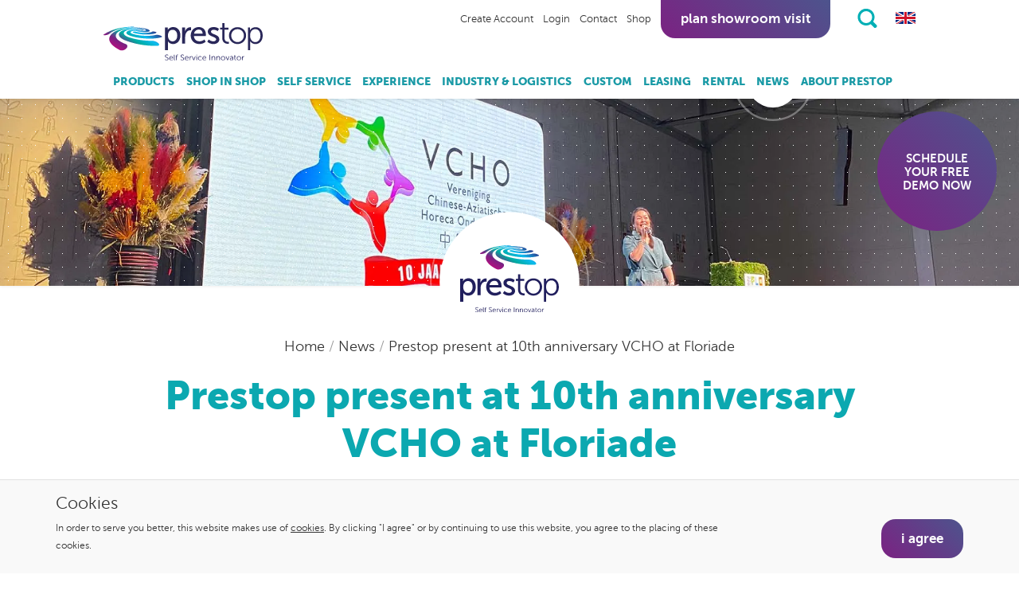

--- FILE ---
content_type: text/html; charset=UTF-8
request_url: https://www.prestop.com/news/prestop-present-at-10th-anniversary-vcho-at-floriade/
body_size: 9248
content:
<!DOCTYPE html>
<html lang="en" class="desktop chrome ">
<head>
	<!-- Applepie - info@applepie.nl - 0413-243422 -->
	<meta charset="utf-8" />
	<title>Prestop present at 10th anniversary VCHO at Floriade - News - Prestop</title>
	<meta name="description" content="Read more about Prestop present at 10th anniversary VCHO at Floriade - News" />
	<meta name="format-detection" content="telephone=no" />
	<link rel="shortcut icon" href="https://www.prestop.com/favicon.ico" type="image/x-icon" />
	<meta property="og:title" content="Prestop present at 10th anniversary VCHO at Floriade"/>
<meta property="og:type" content="article"/>
<meta property="og:image" content="https://www.prestop.com/upload/huge/"/>
<meta property="og:url"		content="https://www.prestop.com/news/prestop-present-at-10th-anniversary-vcho-at-floriade/"/>
<meta property="og:locale"	content="nl_NL"/>
<meta property="og:site_name" content="Prestop"/>
<meta property="fb:app_id"	content="966242223397117"/>
<link href="https://www.prestop.com/css/css_be712bbb5a647ba58a60df3b2dd085d6.css"  rel="stylesheet" />
<script type="text/javascript">
var siteurl = "https://www.prestop.com/";
var curDate = "20260106";
var language = "en";
var sCurrency = "&euro;";var prodPop = false;</script>
<script src="//ajax.googleapis.com/ajax/libs/jquery/1.11.1/jquery.min.js"></script>
		<script type="text/javascript">
		  (function(i,s,o,g,r,a,m){i['GoogleAnalyticsObject']=r;i[r]=i[r]||function(){
		  (i[r].q=i[r].q||[]).push(arguments)},i[r].l=1*new Date();a=s.createElement(o),
		  m=s.getElementsByTagName(o)[0];a.async=1;a.src=g;m.parentNode.insertBefore(a,m)
		  })(window,document,'script','//www.google-analytics.com/analytics.js','ga');
		  ga('create', 'UA-2452153-16', 'auto');
		  ga('require', 'displayfeatures');
		  ga('set', 'anonymizeIp', true);
							 ga('send', 'pageview');
						</script>
					<link rel="canonical" href="https://www.prestop.com/news/prestop-present-at-10th-anniversary-vcho-at-floriade/" />
						<script>
					dataLayer = [{'pagetype':'blog'}];
			</script>
					<script>
			window.dataLayer = window.dataLayer || [];
			(function(w,d,s,l,i){w[l]=w[l]||[];w[l].push({'gtm.start':
			new Date().getTime(),event:'gtm.js'});var f=d.getElementsByTagName(s)[0],
			j=d.createElement(s),dl=l!='dataLayer'?'&l='+l:'';j.async=true;j.src=
			'https://www.googletagmanager.com/gtm.js?id='+i+dl;f.parentNode.insertBefore(j,f);
			})(window,document,'script','dataLayer','GTM-MV5TBS3');
		</script>
		</head>
<body class="prestop">
			<noscript><iframe src="https://www.googletagmanager.com/ns.html?id=GTM-MV5TBS3"
		height="0" width="0" style="display:none;visibility:hidden"></iframe></noscript>
		<div id="siteContainer">
	<header>
	<span class="logo hidden-xs">
					<img src="https://www.prestop.com/img/prestop_alone.svg" alt="Logo Prestop"/>
				</span>
		<div class="header">
				<div class="container">
			<div class="inner-container">
				<a class="headerlogo" href="https://www.prestop.com/">

											<img src="https://www.prestop.com/img/prestop_alone_horizontal.svg" alt="Logo Prestop"/>
										</a>
				<div class="topright">
											<div class="accountLinks hidden-xs hidden-sm">
															<li><a href="https://www.prestop.com/account/register/" title="Create Account">Create Account</a></li>
								<li><a href="https://www.prestop.com/login/" title="Login">Login</a></li>
								                            <li><a href="https://www.prestop.com/contact/" title="Contact">Contact</a></li>
								                            <li><a href="https://www.prestop.com/shop/" title="Shop">Shop</a></li>
														</div>
						<a class="btn shopBtn btn-call hidden-md hidden-lg" href="tel:0031499367600"><img src="https://www.prestop.com/img/phone.svg" class="img-fluid" alt="Phone" />Call us</a>						<a class="btn shopBtn hidden-xs hidden-sm" href="https://www.prestop.com/about-prestop/interactive-experience-center/">Plan showroom visit</a>
							<div id="cart" class="topcart btn-group">
	</div>
							<div class="toprighticons">
							<a href="https://www.prestop.com/search/" class="zoom searchBarToggle" title="Zoeken"></a>
															<div class="flags">
																		<span class="current"><svg xmlns="http://www.w3.org/2000/svg" viewBox="0 0 50 30" width="25" height="17"><clipPath id="t"><path d="M25,15 h25 v15 z v15 h-25 z h-25 v-15 z v-15 h25 z"/></clipPath><path d="M0,0 v30 h50 v-30 z" fill="#00247d"/><path d="M0,0 L50,30 M50,0 L0,30" stroke="#fff" stroke-width="6"/><path d="M0,0 L50,30 M50,0 L0,30" clip-path="url(#t)" stroke="#cf142b" stroke-width="4"/><path d="M25,0 v30 M0,15 h50" stroke="#fff" stroke-width="10"/><path d="M25,0 v30 M0,15 h50" stroke="#cf142b" stroke-width="6"/></svg></span>
									<div class="switch">
										<a href="https://www.prestop.nl/"><svg xmlns="http://www.w3.org/2000/svg" width="25" height="15" viewBox="0 0 25 15"><rect width="25" height="14.94" style="fill: #fff"/><rect y="10.02" width="25" height="4.98" style="fill: #21468b"/><path d="M0,0H25V5H0Z" style="fill: #ae1c28"/></svg></a><a href="https://www.prestop.de/"><svg xmlns="http://www.w3.org/2000/svg" width="25" height="15" viewBox="0 0 25 15"><rect width="25" height="14.94" style="fill: #dd0000"></rect><rect y="10.02" width="25" height="4.98" style="fill: #ffce00"></rect><path d="M0,0H25V5H0Z" style="fill: #000"></path></svg></a>									</div>
								</div>
														</div>
										</div>
									<nav class="navbar">
						<ul class="nav navbar-nav">
															<li class="hidden-sm hidden-md hidden-lg"><a href="https://www.prestop.com/">Home</a></li>
								<li><a href="https://www.prestop.com/products/">Products</a>											<div class="dropmenu">
												<div class="row hidden-xs">
													<div class="col-xs-12">
														<a class="font1 fsize3" href="https://www.prestop.com/products/">products.</a>
													</div>
												</div>
												<div class="row">
													<div class="col-xs-12 col-sm-8">
														<div class="row">
															<div class="col-xs-12 col-sm-6"><ul><li><a href="https://www.prestop.com/products/resellers/">Resellers</a></li><li><a href="https://www.prestop.com/products/built-in/">Built-in</a></li><li><a href="https://www.prestop.com/products/digital-window-display/">Digital Window Display</a></li><li><a href="https://www.prestop.com/products/holographic-kiosks/">Holographic kiosks</a></li><li><a href="https://www.prestop.com/products/information-kiosks/">Information Kiosks</a></li><li><a href="https://www.prestop.com/products/interactive-mirrors/">Interactive Mirrors</a></li><li><a href="https://www.prestop.com/products/locker-and-vending-kiosk/">Locker and Vending Kiosk</a></li><li><a href="https://www.prestop.com/products/order-kiosks/">Order Kiosks</a></li><li><a href="https://www.prestop.com/products/outdoor-kiosks/">Outdoor Kiosks</a></li></ul></div><div class="col-xs-12 col-sm-6"><ul><li><a href="https://www.prestop.com/products/registration-kiosks/">Registration kiosks</a></li><li><a href="https://www.prestop.com/products/self-checkout/">Self-checkout</a></li><li><a href="https://www.prestop.com/products/self-service-kiosk-qsr-food/">Self service kiosk for food/QSR</a></li><li><a href="https://www.prestop.com/products/ticket-kiosks/">Ticket kiosks</a></li><li><a href="https://www.prestop.com/products/touchscreens-displays/">Touchscreens & Displays</a></li><li><a href="https://www.prestop.com/products/touch-tables/">Touch Tables</a></li><li><a href="https://www.prestop.com/products/video-wall-touchscreens/">Video wall Touchscreens</a></li><li><a href="https://www.prestop.com/products/workstations/">Workstations</a></li></ul></div>														</div>
													</div>
																												<div class="col-xs-12 col-sm-4 extraLinks">
																<p>Check out:</p>
																<a href="https://www.sitekiosk.nl/" target="_blank" rel="noopener">SiteKiosk software.</a>
																<a href="https://www.omnitapps.com/" target="_blank" rel="noopener">Omnitapps software.</a>
															</div>
																											</div>
											</div>
											</li><li><a href="https://www.prestop.com/shop-in-shop/">Shop in Shop</a></li><li><a href="https://www.prestop.com/self-service/">Self Service</a></li><li><a href="https://www.prestop.com/experience/">Experience</a></li><li><a href="https://www.prestop.com/industry-logistics/">Industry & Logistics</a></li><li><a href="https://www.prestop.com/custom/">Custom</a></li><li><a href="https://www.prestop.com/leasing/">Leasing</a></li><li><a href="https://www.prestop.com/rental/">Rental</a>											<div class="dropmenu">
												<div class="row hidden-xs">
													<div class="col-xs-12">
														<a class="font1 fsize3" href="https://www.prestop.com/rental/">rental.</a>
													</div>
												</div>
												<div class="row">
													<div class="col-xs-12">
														<div class="row">
															<div class="col-xs-12 col-sm-3"><ul><li><a href="https://www.prestop.com/rental/information-kiosks/">Information Kiosks</a></li></ul></div><div class="col-xs-12 col-sm-3"><ul><li><a href="https://www.prestop.com/rental/touch-tables/">Touch Tables</a></li></ul></div><div class="col-xs-12 col-sm-3"><ul><li><a href="https://www.prestop.com/rental/applications/">Applications</a></li></ul></div>														</div>
													</div>
																									</div>
											</div>
											</li><li><a class="active" href="https://www.prestop.com/news/">News</a></li><li><a href="https://www.prestop.com/about-prestop/">About Prestop</a>											<div class="dropmenu">
												<div class="row hidden-xs">
													<div class="col-xs-12">
														<a class="font1 fsize3" href="https://www.prestop.com/about-prestop/">about prestop.</a>
													</div>
												</div>
												<div class="row">
													<div class="col-xs-12 col-sm-8">
														<div class="row">
															<div class="col-xs-12 col-sm-6"><ul><li><a href="https://www.prestop.com/about-prestop/cleanroom/">Cleanroom</a></li><li><a href="https://www.prestop.com/about-prestop/interactive-experience-center/">Interactive Experience Center</a></li><li><a href="https://www.prestop.com/about-prestop/fr/">France</a></li></ul></div><div class="col-xs-12 col-sm-6"><ul><li><a href="https://www.prestop.com/about-prestop/expertise/">Expertise</a></li><li><a href="https://www.prestop.com/about-prestop/timeline/">Timeline</a></li></ul></div>														</div>
													</div>
																									</div>
											</div>
											</li>                            <li><a class="visible-xs visible-sm" href="https://www.prestop.com/contact/" title="Contact">Contact</a></li>
															<li><a class="visible-xs visible-sm" href="https://www.prestop.com/shop/" title="Shop">Shop</a></li>
								<li class="pb visible-xs visible-sm"><a class="btn" href="https://www.prestop.com/about-prestop/interactive-experience-center/"><span class="circleIcon">&nbsp;</span> Plan showroom visit</a></li>
																														<li><a class="visible-xs visible-sm" href="https://www.prestop.com/account/register/" title="Create Account">Create Account</a></li>
								<li><a class="visible-xs visible-sm" href="https://www.prestop.com/login/" title="Login">Login</a></li>
														</ul>
					</nav>
								</div>
		</div>
		<div class="searchBar" style="display:none;">
			<div class="container">
				<div class="inner-container">
					<form class="headerSearch" action="https://www.prestop.com/search/" method="get">
						<input type="text" class="form-control" name="q" id="searchText">
						<button type="submit" class="btn">Search</button>
					</form>
				</div>
			</div>
		</div>
	</div>
		<div class="pageheader">
		<img alt="" src="https://www.prestop.com/upload/slider/1920x356-prestop-vcho-floriade-1.webp">
			</div>
	</header>

	<a class="cta-bubble circleLink font1 fsize2" href="https://www.prestop.com/about-prestop/interactive-experience-center/"><p>SCHEDULE YOUR FREE DEMO NOW</p></a>
		<main>
				<div class="container text-center hidden-xs breadcrumb">
			 <p >
			 					<a href="https://www.prestop.com/" >
				 	Home				</a> <span>/</span> 										<a href="https://www.prestop.com/news/" >
							News						 </a> 
						 <span>/</span> 						<a href="https://www.prestop.com/news/prestop-present-at-10th-anniversary-vcho-at-floriade/" >
							Prestop present at 10th anniversary VCHO at Floriade						 </a> 
									</p>
		</div>
			<div class="container">
		<div class="inner-container text-center">
			<h1 class="font1 fsize1">Prestop present at 10th anniversary VCHO at Floriade</h1>
					</div>
	</div>
					<div class="blok69 mb30">
					<div class="container">
						<div class="inner-container">
							<div class="row">
								<div class="ctBackground">
									<div class="vervolgSlider1">
										<div class="slides">
																								<div class="col-xs-12">
														<div class="row">
															<div class="col-xs-12">
																<h1 class="font1 fsize2">VCHO celebrates 10-year anniversary in grand style</h1>
<p>The VCHO, Association of Chinese-Asian Hospitality Entrepreneurs, had a beautiful celebration on June 20 for the members of its association. This Jubilee was celebrated in the Floriade, which provided an extra bright atmosphere. There were several speakers here, such as Bin Yu, the president, and Liping Lin, the director, among other important people in the Chinese Hospitality Industry. There was also beautiful singing in Dutch, Chinese and English. After the cake was cut, there was a delicious buffet of the most delicious Chinese dishes. Prestop was able to bring an order column to show to the visitors and answer questions.</p>
<p>Thank you to the organization for the invitation and hospitality.</p>
<h3 class="font1 fsize3">More information, demo or quotation?</h3>
<p>Would you like more information about&nbsp;<a href="https://www.prestop.com/products/order-kiosks-food-qsr/">food and QSR self-service kiosks</a>&nbsp;or other interactive solutions? Visit our&nbsp;<a href="https://www.prestop.com/about-prestop/interactive-experience-center/">Interactive Experience Center</a>&nbsp;for a tour of all the interactive solutions. Or contact Prestop at&nbsp;<a href="tel:0031499367607">+31(0)499-367 607</a>&nbsp; |&nbsp;<a href="mailto:sales@prestop.nl">sales@prestop.nl</a>&nbsp;|&nbsp;<a href="https://www.prestop.com/contact/" target="_blank">Fill in the contact form.</a></p>															</div>
														</div>
													</div>
																										<div class="item">
																												<img class="img-responsive" src="https://www.prestop.com/upload/large/800x800-prestop-vcho-floriade-1.webp" alt="">
																											</div>
																										<div class="item">
																												<img class="img-responsive" src="https://www.prestop.com/upload/large/800x800-prestop-vcho-floriade-2.webp" alt="">
																											</div>
																										<div class="item">
																												<img class="img-responsive" src="https://www.prestop.com/upload/large/800x800-prestop-vcho-floriade-4.webp" alt="">
																											</div>
																							</div>
									</div>
								</div>
							</div>
						</div>
					</div>
				</div>
					<div class="container">
		<div class="inner-container text-center">
			<a class="btn mb30" href="https://www.prestop.com/news/" title="Back to overview">Back to overview</a>
		</div>
	</div>
			<div class="blok1 container"><div class="inner-container"><div class="row" ><div class="col-xs-12"><div class="row"><div class="col-xs-12"><p><span class="font1 fsize3">Visit our</span></p>
<p><span class="font1 fsize1">Interactive Experience Center.</span></p>
<p>Prestop has the largest Interactive Experience Center in Europe. You are welcome in our showroom, at Ekkersrijt 4611 in Son en Breugel, where we can show you all our solutions.</p>
<p>Prefer online? Our specialists are happy to walk through our Interactive Experience Center with the iPhone with Zoom. Live images are shown and you can ask questions directly from home/work.</p>
<p><a class="btn" href="https://www.prestop.com/about-prestop/interactive-live-stream/" target="_blank">Book an appointment now</a></p></div></div></div></div></div></div>
<div class="blok57 container-fluid"><div class="row" ><div class="inner"><div class="col-xs-12"><div class="row"><div class="blob" style="width: 150px; height: 150px;"><div class="blob_anim" ><svg class="effect-1" data-name="klodder" xmlns="http://www.w3.org/2000/svg" viewBox="-15 -15 265 265"><path d="M13.67 60.66C28.97 12.03 102.3-5.23 154 1.33c66.85 8.48 95 111.88 61.56 176.32-32.14 61.92-139.14 70.83-188.78 33.83-41.36-30.83-25.59-111.13-13.11-150.82z" fill="#fff" outline-stroke="#fff"/></svg><svg class="effect-1-rev" data-name="klodder" xmlns="http://www.w3.org/2000/svg" viewBox="-15 -15 265 265"><path d="M13.67 60.66C28.97 12.03 102.3-5.23 154 1.33c66.85 8.48 95 111.88 61.56 176.32-32.14 61.92-139.14 70.83-188.78 33.83-41.36-30.83-25.59-111.13-13.11-150.82z" fill="#fff" outline-stroke="#fff"/></svg><svg class="effect-2" data-name="klodder" xmlns="http://www.w3.org/2000/svg" viewBox="-15 -15 265 265"><path d="M16.01 80.81c24.34-47.12 85.14-91.65 139.07-78.46 65.42 16.01 105.26 113.23 61.56 176.32-39.72 57.34-140.44 74.96-188.78 33.83-39.36-33.43-30.95-94.72-11.85-131.69z" fill="#fff" opacity="0.8" outline-stroke="#fff"/></svg><div class="effect-content"><a href="//www.youtube.com/watch?v=qVJRMmluqx8"><svg xmlns="http://www.w3.org/2000/svg" width="58" height="58" viewBox="0 0 164 164"><path d="M83.3,2.83a80.48,80.48,0,1,0,80.48,80.48A80.48,80.48,0,0,0,83.3,2.83ZM136,86.29,56.68,132.07c-2.84,1.64-5.17.3-5.17-3V37.54c0-3.28,2.33-4.63,5.17-3L136,80.32C138.8,82,138.8,84.65,136,86.29Z" style="fill: #278cd0"/></svg></a></div></div></div><a href="//www.youtube.com/watch?v=qVJRMmluqx8?rel=0" class="videolink"><img class="img-responsive" src="https://www.prestop.com/upload/slider/1920x690-prestop-video-over-ons_001.webp" alt=""/></a></div></div></div></div></div>
		<div class="google-reviews">
		<div class="container">
			<div class="row">
				<div class="col-xs-12">
											<a href="https://www.google.com/maps/place/Prestop+BV/@51.5000701,5.4641104,20z/data=!4m17!1m8!3m7!1s0x47c6dc657d96cd41:0x8e9a28dc4070c726!2sPrestop+BV!8m2!3d51.500164!4d5.4641857!10e1!16s%2Fg%2F1tfgnmjc!3m7!1s0x47c6dc657d96cd41:0x8e9a28dc4070c726!8m2!3d51.500164!4d5.4641857!9m1!1b1!16s%2Fg%2F1tfgnmjc?entry=ttu" class="reviews-wrapper" target="_blank">
											<span class="reviews-heading">
							Customer reviews on Google						</span>
						<div class="stars-wrapper">
							<div class="stars">
								<img src="https://www.prestop.com/img/star.svg" alt="">
								<img src="https://www.prestop.com/img/star.svg" alt="">
								<img src="https://www.prestop.com/img/star.svg" alt="">
								<img src="https://www.prestop.com/img/star.svg" alt="">
								<img src="https://www.prestop.com/img/star.svg" alt="">
							</div>
							<div class="google-icon">
								<img src="https://www.prestop.com/img/google_g_icon.png" alt="">
							</div>
						</div>
					</a>
				</div>
			</div>
		</div>
	</div>
	</main>
	
<footer>
	<a class="logo" href="https://www.prestop.com/"><img src="https://www.prestop.com/img/prestop_alone.svg" alt=""/></a>
	<div class="container">
		<div class="inner-container">
			<div class="header">
									<span>get in touch</span>
											<a href="https://www.prestop.com/about-prestop/interactive-experience-center/" class="link">(Digitally) visit our Interactive Experience Center.</a>
																	<a class="btn" href="https://www.prestop.com/about-prestop/interactive-experience-center/">Plan a (digital) tour</a>
									</div>
							<div class="footerLinks">
											<ul>
							<li><a href="https://www.prestop.com/">Home</a></li>
							<li><a href="https://www.prestop.com/products/">Products</a></li><li><a href="https://www.prestop.com/shop-in-shop/">Shop in Shop</a></li><li><a href="https://www.prestop.com/self-service/">Self Service</a></li><li><a href="https://www.prestop.com/experience/">Experience</a></li><li><a href="https://www.prestop.com/industry-logistics/">Industry & Logistics</a></li><li><a href="https://www.prestop.com/custom/">Custom</a></li><li><a href="https://www.prestop.com/leasing/">Leasing</a></li><li><a href="https://www.prestop.com/rental/">Rental</a></li><li><a href="https://www.prestop.com/news/">News</a></li><li><a href="https://www.prestop.com/about-prestop/">About Prestop</a></li>						</ul>
										</div>
							<div class="row contactdetails">
				<div class="col-xs-12 col-sm-4 col-md-3 text-xs-center mb15">
					<div class="element"><div class="text"><p>Ekkersrijt 4611<br />5692 DR Son en Breugel<br />The Netherlands<br />Tel:&nbsp;<a href="tel:0499367600">+31(0)499 367 600<br /></a>Fax: +31(0)499 760 003</p></div></div>				</div>
				<div class="col-xs-12 col-sm-4 col-md-3 text-center mb15">
					<div class="element"><div class="text"><p><a href="mailto:sales@prestop.nl">sales@prestop.nl</a><br /><a href="mailto:support@prestop.nl">support@prestop.nl</a></p></div></div>				</div>
				<div class="col-xs-12 col-sm-4 col-md-3 text-center mb15">
					<div class="element"><div class="text"><p style="text-align: left;"><a href="https://www.prestop.com/products/order-kiosks/">Order kiosks</a></p>
<p style="text-align: left;"><a href="https://www.prestop.com/products/self-service-kiosk-qsr-food/">Self-service kiosks QSR</a></p>
<p style="text-align: left;"><a href="https://www.prestop.com/products/touch-tables/">Touchscreen tables</a></p>
<p style="text-align: left;"><a href="https://www.prestop.com/products/self-checkout/">Self-checkouts</a></p>
<p style="text-align: left;"><a href="https://www.prestop.com/products/information-kiosks/">Information kiosks</a></p>
<p style="text-align: left;"><a href="https://www.prestop.com/products/registration-kiosks/">Registration kiosks</a></p></div></div>									</div>
													<div class="col-xs-12 col-sm-4 col-md-3 text-center mb15 footer-hubspot">
						<script charset="utf-8" type="text/javascript" src="//js-eu1.hsforms.net/forms/embed/v2.js"></script>
						<script>
							hbspt.forms.create({
								region: "eu1",
								portalId: "25785997",
								formId: "9ec8af7d-f89b-41b4-bfac-e8d432925923"
							});
						</script>
					</div>
								</div>
			<div class="row contacticons mt40">
				<span class="footerkop">Contact</span>
				<div class="col-xs-12 col-sm-12 text-xs-center text-sm-center">
					<a href="tel:+31499367607"><svg width="35" height="34" xmlns="http://www.w3.org/2000/svg" width="51.41" height="42.33" viewBox="0 0 51.41 42.33"><path d="M26,7.73c8.66.09,14.09-.45,14.82,9.15H51.38C51.38,2,38.4,0,25.71,0S.05,2,.05,16.88H10.53C11.35,7.09,17.4,7.65,26,7.73ZM5.29,21.66c2.57,0,4.72.16,5.19-2.38a5.9,5.9,0,0,0,.1-1.18H0C0,21.86,2.37,21.66,5.29,21.66ZM40.88,18.1h-.1a5.85,5.85,0,0,0,.11,1.18c.51,2.34,2.64,2.19,5.21,2.19,2.93,0,5.31.2,5.31-3.37Zm-5.16-2.56V14c0-.67-.77-.71-1.72-.71H32.44c-.95,0-1.72,0-1.72.71v2.29h-11V14c0-.67-.77-.71-1.72-.71H16.44c-1,0-1.72,0-1.72.71v2.8c-2.51,2.61-10.71,13.69-11,15v9a1.5,1.5,0,0,0,1.5,1.5h40a1.5,1.5,0,0,0,1.5-1.5v-9c-.3-1.31-8.49-12.38-11-15ZM19.18,33.08a1.46,1.46,0,1,1,1.46-1.46A1.46,1.46,0,0,1,19.18,33.08Zm0-5a1.46,1.46,0,1,1,1.46-1.46A1.46,1.46,0,0,1,19.18,28.08Zm0-5a1.46,1.46,0,1,1,1.46-1.46A1.46,1.46,0,0,1,19.18,23.08Zm6,10a1.46,1.46,0,1,1,1.46-1.46A1.46,1.46,0,0,1,25.18,33.08Zm0-5a1.46,1.46,0,1,1,1.46-1.46A1.46,1.46,0,0,1,25.18,28.08Zm0-5a1.46,1.46,0,1,1,1.46-1.46A1.46,1.46,0,0,1,25.18,23.08Zm6,10a1.46,1.46,0,1,1,1.45-1.46A1.46,1.46,0,0,1,31.18,33.08Zm0-5a1.46,1.46,0,1,1,1.45-1.46A1.46,1.46,0,0,1,31.18,28.08Zm0-5a1.46,1.46,0,1,1,1.45-1.46A1.46,1.46,0,0,1,31.18,23.08Z" style="fill: #fff"/></svg></a>

					<a href="mailto:omnitapps@prestop.nl"><svg width="31" height="26" xmlns="http://www.w3.org/2000/svg" width="484.32" height="380.54" viewBox="0 0 484.32 380.54"><path fill="#fff" d="M449.73,337.3V129.73a158.57,158.57,0,0,1-18.65,17.84Q358.65,203.24,316,238.92,302.16,250.55,293.51,257t-23.37,13.11q-14.73,6.62-27.71,6.62h-.54q-13,0-27.7-6.62T190.81,257q-8.64-6.49-22.43-18.11-42.7-35.67-115.14-91.35a159.35,159.35,0,0,1-18.65-17.84V337.3A8.78,8.78,0,0,0,43.24,346H441.08a8.78,8.78,0,0,0,8.65-8.65Zm0-284.06V46.62s-.05-1.17-.14-3.51-.36-3.47-.81-3.38-.94-.72-1.48-2.43-1.35-2.39-2.44-2a4.64,4.64,0,0,1-3.78-.68H43.24a8.78,8.78,0,0,0-8.65,8.65q0,45.41,39.73,76.76,52.17,41.08,108.38,85.68,1.62,1.35,9.46,8t12.43,10.13q4.6,3.53,12,8.52a72.35,72.35,0,0,0,13.65,7.43,32,32,0,0,0,11.62,2.43h.54a32,32,0,0,0,11.62-2.43,71.74,71.74,0,0,0,13.65-7.43q7.44-5,12-8.52t12.43-10.13q7.84-6.63,9.46-8Q357.84,161.08,410,120q14.6-11.62,27.16-31.22T449.73,53.24Zm34.59-10V337.3a43.36,43.36,0,0,1-43.24,43.24H43.24a41.64,41.64,0,0,1-30.54-12.7A41.64,41.64,0,0,1,0,337.3V43.24A41.64,41.64,0,0,1,12.7,12.7,41.64,41.64,0,0,1,43.24,0H441.08a41.64,41.64,0,0,1,30.54,12.7A41.64,41.64,0,0,1,484.32,43.24Z"/></svg></a>

					<a href="http://maps.google.com/?q=Prestop BV, Ekkersrijt 4611, 5692 DR Son"><svg width="25" height="35" xmlns="http://www.w3.org/2000/svg" width="71.95" height="97.71" viewBox="0 0 71.95 97.71"><path fill="#fff" d="M36,0A36,36,0,0,0,0,36,35.05,35.05,0,0,0,3.15,50.66c9,19.68,26.23,40.46,31.31,46.36a2,2,0,0,0,3,0c5.07-5.9,22.31-26.68,31.31-46.36A35.05,35.05,0,0,0,72,36,36,36,0,0,0,36,0Zm0,54.66A18.69,18.69,0,1,1,54.66,36,18.7,18.7,0,0,1,36,54.66Z"/></svg></a>
				</div>
				<hr/>
				<span class="footerkop">Follow us</span>
			</div>
			<div class="row">
				<div class="col-xs-12 col-sm-12 col-md-3 text-right ftsocial text-xs-center text-sm-center">
											<a href="https://www.facebook.com/PresTopNL/" target="_blank" rel="noopener"><svg xmlns="http://www.w3.org/2000/svg" width="42" height="42" viewBox="0 0 96.82 96.82"><circle cx="48.68" cy="48.57" r="47.41" transform="translate(-0.38 -0.05) rotate(-0.13)" style="fill: none;stroke: #fff;stroke-miterlimit: 10;stroke-width: 2px"/><path d="M48.68,7.89A40.68,40.68,0,1,0,89.36,48.57,40.68,40.68,0,0,0,48.68,7.89ZM60.62,32.57H55c-2,0-2.41.82-2.41,2.88v5h8.06l-.77,8.75H52.56V75.34H42.12v-26H36.69V40.44h5.43v-7c0-6.55,3.5-10,11.27-10h7.23Z" transform="translate(-0.27 -0.16)" style="fill: #fff"/></svg></a>
												<a href="https://twitter.com/prestopproducts" target="_blank" rel="noopener">
							<svg xmlns="http://www.w3.org/2000/svg" xmlns:xlink="http://www.w3.org/1999/xlink" width="43.2" height="43.2" viewBox="0 0 100 100">
								<defs>
									<clipPath id="clip-x-logo">
									<rect width="100" height="100"/>
									</clipPath>
								</defs>
								<g id="x-logo" clip-path="url(#clip-x-logo)">
									<g id="twitter" transform="translate(1.59 1.59)">
									<circle id="Ellipse_1" data-name="Ellipse 1" cx="47.41" cy="47.41" r="47.41" transform="translate(1 1)" fill="none" stroke="#fff" stroke-miterlimit="10" stroke-width="2"/>
									</g>
									<path id="Subtraction_1" data-name="Subtraction 1" d="M40.68,81.36A40.691,40.691,0,0,1,24.846,3.2,40.69,40.69,0,0,1,56.514,78.163,40.425,40.425,0,0,1,40.68,81.36ZM38.594,46.337h0L48.628,59.492H61.438L45.076,37.805,58.983,21.868H52.618L42.128,33.889,33.059,21.868H19.922l15.7,20.577L20.741,59.492h6.37L38.593,46.337Zm15.32,9.336H50.385L27.356,25.488h3.784L53.912,55.671Z" transform="translate(9.32 9.32)" fill="#fff"/>
								</g>
							</svg>
						</a>
						                        <a href="https://www.instagram.com/prestopgroup/" target="_blank" rel="noopener"><svg xmlns="http://www.w3.org/2000/svg" width="42" height="42" viewBox="0 0 42 42"><circle fill="none" stroke="#fff" stroke-miterlimit="4.34" stroke-width="0.87px" cx="21" cy="21" r="20.57"/><path fill="#fff" d="M21,18.39A2.61,2.61,0,1,0,23.61,21,2.61,2.61,0,0,0,21,18.39Z"/><path fill="#fff" d="M27.11,16.38a2.64,2.64,0,0,0-1.49-1.49,4.35,4.35,0,0,0-1.45-.27c-.83,0-1.08,0-3.17,0s-2.34,0-3.17,0a4.35,4.35,0,0,0-1.45.27,2.64,2.64,0,0,0-1.49,1.49,4.35,4.35,0,0,0-.27,1.45c0,.83,0,1.08,0,3.17s0,2.34,0,3.17a4.35,4.35,0,0,0,.27,1.45,2.64,2.64,0,0,0,1.49,1.49,4.35,4.35,0,0,0,1.45.27c.83,0,1.08,0,3.17,0s2.34,0,3.17,0a4.35,4.35,0,0,0,1.45-.27,2.64,2.64,0,0,0,1.49-1.49,4.35,4.35,0,0,0,.27-1.45c0-.83,0-1.08,0-3.17s0-2.34,0-3.17A4.35,4.35,0,0,0,27.11,16.38ZM21,25a4,4,0,1,1,4-4A4,4,0,0,1,21,25Zm4.18-7.26a.94.94,0,1,1,.94-.94A.94.94,0,0,1,25.18,17.76Z"/><path fill="#fff" d="M21,3.35h0A17.65,17.65,0,1,0,38.65,21,17.65,17.65,0,0,0,21,3.35Zm7.79,20.88a5.64,5.64,0,0,1-.37,1.9,4,4,0,0,1-2.29,2.29,5.64,5.64,0,0,1-1.9.37c-.83,0-1.1.05-3.23.05s-2.4,0-3.23-.05a5.64,5.64,0,0,1-1.9-.37,4,4,0,0,1-2.29-2.29,5.64,5.64,0,0,1-.37-1.9c0-.83-.05-1.1-.05-3.23s0-2.4.05-3.23a5.64,5.64,0,0,1,.37-1.9,4,4,0,0,1,2.29-2.29,5.64,5.64,0,0,1,1.9-.37c.83,0,1.1-.05,3.23-.05s2.4,0,3.23.05a5.64,5.64,0,0,1,1.9.37,4,4,0,0,1,2.29,2.29,5.64,5.64,0,0,1,.37,1.9c0,.83.05,1.1.05,3.23S28.83,23.4,28.79,24.23Z"/></svg></a>
                        						<a href="https://www.linkedin.com/company/649893/" target="_blank" rel="noopener"><svg xmlns="http://www.w3.org/2000/svg" width="42" height="42" viewBox="0 0 96.82 96.82"><circle cx="48.82" cy="48.65" r="47.41" transform="translate(-10.84 13.19) rotate(-14.16)" style="fill: none;stroke: #fff;stroke-miterlimit: 10;stroke-width: 2px"/><path d="M48.82,8A40.68,40.68,0,1,0,89.51,48.65,40.68,40.68,0,0,0,48.82,8ZM38.44,69H29.56V40.33h8.88ZM34,36.58a5.3,5.3,0,1,1,5.25-5.3A5.27,5.27,0,0,1,34,36.58ZM71.71,69H62.87V54c0-4.13-1.57-6.44-4.83-6.44-3.56,0-5.41,2.41-5.41,6.44V69H44.11V40.33h8.52V44.2a10,10,0,0,1,8.64-4.74c6.08,0,10.44,3.71,10.44,11.39Z" transform="translate(-0.42 -0.24)" style="fill: #fff"/></svg></a>
												<a class="noPopup" href="https://www.youtube.com/user/PresTopProducts" target="_blank" rel="noopener"><svg id="Layer_1" data-name="Layer 1" xmlns="http://www.w3.org/2000/svg" width="42" height="42" viewBox="0 0 42 42"><defs><style>.cls-1{fill:none;stroke:#fff;stroke-miterlimit:4.34;stroke-width:0.87px;}.cls-2{fill:#fff;}</style></defs><circle class="cls-1" cx="21" cy="21" r="20.57"/><polygon class="cls-2" points="18.46 25.57 24.95 21.88 18.46 18.19 18.46 25.57"/><path class="cls-2" d="M21,3.35A17.65,17.65,0,1,0,38.65,21,17.65,17.65,0,0,0,21,3.35ZM32.88,27.89a3.06,3.06,0,0,1-2.19,2.17c-1.93.52-9.69.52-9.69.52s-7.76,0-9.69-.52a3.06,3.06,0,0,1-2.19-2.17,32.62,32.62,0,0,1-.52-6,32.56,32.56,0,0,1,.52-6,3.1,3.1,0,0,1,2.19-2.21c1.93-.52,9.69-.52,9.69-.52s7.76,0,9.69.52a3.1,3.1,0,0,1,2.19,2.21,32.56,32.56,0,0,1,.52,6A32.62,32.62,0,0,1,32.88,27.89Z"/></svg></a>
												<a class="noPopup" href="https://www.tiktok.com/@prestopgroup" target="_blank" rel="noopener"><svg id="Layer_1" data-name="Layer 1" xmlns="http://www.w3.org/2000/svg"  width="42" height="42" viewBox="0 0 42.01 42.01"><defs><style>.cls-1{fill:none;stroke:#fff;stroke-miterlimit:4.34;stroke-width:0.87px;}.cls-2{fill:#fff;}</style></defs><circle class="cls-1" cx="21" cy="21" r="20.57"/><path class="cls-2" d="M20.87,3.42A17.65,17.65,0,1,0,38.52,21.07,17.65,17.65,0,0,0,20.87,3.42ZM31.18,19.34a7.74,7.74,0,0,1-5.82-2.66v9.93a7.27,7.27,0,1,1-7.27-7.27v2.91a4.37,4.37,0,1,0,4.36,4.36v-16h2.88a9.17,9.17,0,0,0,1.8,3.65,5,5,0,0,0,4.05,2.16Z" transform="translate(0 0)"/></svg></a>
										</div>
			</div>
					</div>
	</div>
</footer>
<div class="subfooter">
	<div class="container">
		<div class="inner-container">
			<p></p>
			<p>
				<a href="https://www.prestop.com/cookies/">Cookies</a>,
				<a href="https://www.prestop.com/disclaimer/">Privacy statement &amp; Disclaimer</a>, <a href="https://www.prestop.com/terms-conditions/">Terms & Conditions</a>			</p>
		</div>
	</div>
</div>		<!--googleoff: all-->
		<div class="cookie">
			<div class="container">
				<div class="row">
					<div class="col-xs-12">
						<span class="font1 fsize3">Cookies</span>
					</div>
					<div class="col-xs-12 col-sm-8 col-lg-9">
						<p>In order to serve you better, this website makes use of <a href="https://www.prestop.com/cookies/">cookies</a>. By clicking "I agree" or by continuing to use this website, you agree to the placing of these cookies.</p>
					</div>
					<div class="col-xs-12 col-sm-4 col-lg-3 offset-top-30 offset-sm-top-30 offset-md-top-0 text-right">
						<a href="#" onclick="$('.cookie').slideUp(300);return false;" class="btn btn-sm">I agree</a>
					</div>
				</div>
			</div>
		</div>
		<!--googleon: all-->
		</div>
<script src="https://www.prestop.com/scripts/js_en_7b30821acf5e44c45b7b1e8c0d6e076e.js"></script>
		<script type="text/javascript">
			$(function () {
				$.scrollUp({
					scrollName: 'scrollUp', // Element ID
					scrollDistance: 300, // Distance from top/bottom before showing element (px)
					scrollFrom: 'top', // 'top' or 'bottom'
					scrollSpeed: 300, // Speed back to top (ms)
					easingType: 'linear', // Scroll to top easing (see https://easings.net/)
					animation: 'fade', // Fade, slide, none
					animationInSpeed: 200, // Animation in speed (ms)
					animationOutSpeed: 200, // Animation out speed (ms)
					scrollText: '', // Text for element, can contain HTML
					scrollTitle: false, // Set a custom <a> title if required. Defaults to scrollText
					scrollImg: false, // Set true to use image
					activeOverlay: false, // Set CSS color to display scrollUp active point, e.g '#00FFFF'
				});
			});
		</script>
		</body>
</html>

--- FILE ---
content_type: text/css
request_url: https://www.prestop.com/css/css_be712bbb5a647ba58a60df3b2dd085d6.css
body_size: 48483
content:

 .alinea.fsize1, html body { font:normal 300 18px/24px 'Museo Sans',Arial,Helvetica,sans-serif; } 
 .font1.fsize1 {font:normal 900 2.7777777777778em/1.2em 'Museo Sans',Arial,Helvetica,sans-serif; text-transform:none; } 
 .font1.fsize2 {font:normal 100 2.2222222222222em/1.25em 'Museo Sans',Arial,Helvetica,sans-serif; text-transform:none; } 
 .font1.fsize3 {font:normal 500 1.1666666666667em/1.4285714285714em 'Museo Sans',Arial,Helvetica,sans-serif; text-transform:none; } 
/*Bootstrap v3.3.7*/
html{font-family:sans-serif;-webkit-text-size-adjust:100%;-ms-text-size-adjust:100%}body{margin:0}article,aside,details,figcaption,figure,footer,header,hgroup,main,menu,nav,section,summary{display:block}audio,canvas,progress,video{display:inline-block;vertical-align:baseline}audio:not([controls]){display:none;height:0}[hidden],template{display:none}a{background-color:transparent}a:active,a:hover{outline:0}abbr[title]{border-bottom:1px dotted}b,strong{font-weight:700}dfn{font-style:italic}h1{margin:.67em 0;font-size:2em}mark{color:#000;background:#ff0}small{font-size:80%}sub,sup{position:relative;font-size:75%;line-height:0;vertical-align:baseline}sup{top:-.5em}sub{bottom:-.25em}img{border:0}svg:not(:root){overflow:hidden}figure{margin:1em 40px}hr{height:0;-webkit-box-sizing:content-box;-moz-box-sizing:content-box;box-sizing:content-box}pre{overflow:auto}code,kbd,pre,samp{font-family:monospace,monospace;font-size:1em}button,input,optgroup,select,textarea{margin:0;font:inherit;color:inherit}button{overflow:visible}button,select{text-transform:none}button,html input[type=button],input[type=reset],input[type=submit]{-webkit-appearance:button;cursor:pointer}button[disabled],html input[disabled]{cursor:default}button::-moz-focus-inner,input::-moz-focus-inner{padding:0;border:0}input{line-height:normal}input[type=checkbox],input[type=radio]{-webkit-box-sizing:border-box;-moz-box-sizing:border-box;box-sizing:border-box;padding:0}input[type=number]::-webkit-inner-spin-button,input[type=number]::-webkit-outer-spin-button{height:auto}input[type=search]{-webkit-box-sizing:content-box;-moz-box-sizing:content-box;box-sizing:content-box;-webkit-appearance:textfield}input[type=search]::-webkit-search-cancel-button,input[type=search]::-webkit-search-decoration{-webkit-appearance:none}fieldset{padding:.35em .625em .75em;margin:0 2px;border:1px solid silver}legend{padding:0;border:0}textarea{overflow:auto}optgroup{font-weight:700}table{border-spacing:0;border-collapse:collapse}td,th{padding:0}/*! Source: https://github.com/h5bp/html5-boilerplate/blob/master/src/css/main.css */@media print{*,:after,:before{color:#000!important;text-shadow:none!important;background:0 0!important;-webkit-box-shadow:none!important;box-shadow:none!important}a,a:visited{text-decoration:underline}a[href]:after{content:" (" attr(href) ")"}abbr[title]:after{content:" (" attr(title) ")"}a[href^="javascript:"]:after,a[href^="#"]:after{content:""}blockquote,pre{border:1px solid #999;page-break-inside:avoid}thead{display:table-header-group}img,tr{page-break-inside:avoid}img{max-width:100%!important}h2,h3,p{orphans:3;widows:3}h2,h3{page-break-after:avoid}.navbar{display:none}.btn>.caret,.dropup>.btn>.caret{border-top-color:#000!important}.label{border:1px solid #000}.table{border-collapse:collapse!important}.table td,.table th{background-color:#fff!important}.table-bordered td,.table-bordered th{border:1px solid #ddd!important}}@font-face{font-family:'Glyphicons Halflings';src:url(../fonts/glyphicons-halflings-regular.eot);src:url(../fonts/glyphicons-halflings-regular.eot?#iefix) format('embedded-opentype'),url(../fonts/glyphicons-halflings-regular.woff2) format('woff2'),url(../fonts/glyphicons-halflings-regular.woff) format('woff'),url(../fonts/glyphicons-halflings-regular.ttf) format('truetype'),url(../fonts/glyphicons-halflings-regular.svg#glyphicons_halflingsregular) format('svg')}.glyphicon{position:relative;top:1px;display:inline-block;font-family:'Glyphicons Halflings';font-style:normal;font-weight:400;line-height:1;-webkit-font-smoothing:antialiased;-moz-osx-font-smoothing:grayscale}.glyphicon-asterisk:before{content:"\002a"}.glyphicon-plus:before{content:"\002b"}.glyphicon-eur:before,.glyphicon-euro:before{content:"\20ac"}.glyphicon-minus:before{content:"\2212"}.glyphicon-cloud:before{content:"\2601"}.glyphicon-envelope:before{content:"\2709"}.glyphicon-pencil:before{content:"\270f"}.glyphicon-glass:before{content:"\e001"}.glyphicon-music:before{content:"\e002"}.glyphicon-search:before{content:"\e003"}.glyphicon-heart:before{content:"\e005"}.glyphicon-star:before{content:"\e006"}.glyphicon-star-empty:before{content:"\e007"}.glyphicon-user:before{content:"\e008"}.glyphicon-film:before{content:"\e009"}.glyphicon-th-large:before{content:"\e010"}.glyphicon-th:before{content:"\e011"}.glyphicon-th-list:before{content:"\e012"}.glyphicon-ok:before{content:"\e013"}.glyphicon-remove:before{content:"\e014"}.glyphicon-zoom-in:before{content:"\e015"}.glyphicon-zoom-out:before{content:"\e016"}.glyphicon-off:before{content:"\e017"}.glyphicon-signal:before{content:"\e018"}.glyphicon-cog:before{content:"\e019"}.glyphicon-trash:before{content:"\e020"}.glyphicon-home:before{content:"\e021"}.glyphicon-file:before{content:"\e022"}.glyphicon-time:before{content:"\e023"}.glyphicon-road:before{content:"\e024"}.glyphicon-download-alt:before{content:"\e025"}.glyphicon-download:before{content:"\e026"}.glyphicon-upload:before{content:"\e027"}.glyphicon-inbox:before{content:"\e028"}.glyphicon-play-circle:before{content:"\e029"}.glyphicon-repeat:before{content:"\e030"}.glyphicon-refresh:before{content:"\e031"}.glyphicon-list-alt:before{content:"\e032"}.glyphicon-lock:before{content:"\e033"}.glyphicon-flag:before{content:"\e034"}.glyphicon-headphones:before{content:"\e035"}.glyphicon-volume-off:before{content:"\e036"}.glyphicon-volume-down:before{content:"\e037"}.glyphicon-volume-up:before{content:"\e038"}.glyphicon-qrcode:before{content:"\e039"}.glyphicon-barcode:before{content:"\e040"}.glyphicon-tag:before{content:"\e041"}.glyphicon-tags:before{content:"\e042"}.glyphicon-book:before{content:"\e043"}.glyphicon-bookmark:before{content:"\e044"}.glyphicon-print:before{content:"\e045"}.glyphicon-camera:before{content:"\e046"}.glyphicon-font:before{content:"\e047"}.glyphicon-bold:before{content:"\e048"}.glyphicon-italic:before{content:"\e049"}.glyphicon-text-height:before{content:"\e050"}.glyphicon-text-width:before{content:"\e051"}.glyphicon-align-left:before{content:"\e052"}.glyphicon-align-center:before{content:"\e053"}.glyphicon-align-right:before{content:"\e054"}.glyphicon-align-justify:before{content:"\e055"}.glyphicon-list:before{content:"\e056"}.glyphicon-indent-left:before{content:"\e057"}.glyphicon-indent-right:before{content:"\e058"}.glyphicon-facetime-video:before{content:"\e059"}.glyphicon-picture:before{content:"\e060"}.glyphicon-map-marker:before{content:"\e062"}.glyphicon-adjust:before{content:"\e063"}.glyphicon-tint:before{content:"\e064"}.glyphicon-edit:before{content:"\e065"}.glyphicon-share:before{content:"\e066"}.glyphicon-check:before{content:"\e067"}.glyphicon-move:before{content:"\e068"}.glyphicon-step-backward:before{content:"\e069"}.glyphicon-fast-backward:before{content:"\e070"}.glyphicon-backward:before{content:"\e071"}.glyphicon-play:before{content:"\e072"}.glyphicon-pause:before{content:"\e073"}.glyphicon-stop:before{content:"\e074"}.glyphicon-forward:before{content:"\e075"}.glyphicon-fast-forward:before{content:"\e076"}.glyphicon-step-forward:before{content:"\e077"}.glyphicon-eject:before{content:"\e078"}.glyphicon-chevron-left:before{content:"\e079"}.glyphicon-chevron-right:before{content:"\e080"}.glyphicon-plus-sign:before{content:"\e081"}.glyphicon-minus-sign:before{content:"\e082"}.glyphicon-remove-sign:before{content:"\e083"}.glyphicon-ok-sign:before{content:"\e084"}.glyphicon-question-sign:before{content:"\e085"}.glyphicon-info-sign:before{content:"\e086"}.glyphicon-screenshot:before{content:"\e087"}.glyphicon-remove-circle:before{content:"\e088"}.glyphicon-ok-circle:before{content:"\e089"}.glyphicon-ban-circle:before{content:"\e090"}.glyphicon-arrow-left:before{content:"\e091"}.glyphicon-arrow-right:before{content:"\e092"}.glyphicon-arrow-up:before{content:"\e093"}.glyphicon-arrow-down:before{content:"\e094"}.glyphicon-share-alt:before{content:"\e095"}.glyphicon-resize-full:before{content:"\e096"}.glyphicon-resize-small:before{content:"\e097"}.glyphicon-exclamation-sign:before{content:"\e101"}.glyphicon-gift:before{content:"\e102"}.glyphicon-leaf:before{content:"\e103"}.glyphicon-fire:before{content:"\e104"}.glyphicon-eye-open:before{content:"\e105"}.glyphicon-eye-close:before{content:"\e106"}.glyphicon-warning-sign:before{content:"\e107"}.glyphicon-plane:before{content:"\e108"}.glyphicon-calendar:before{content:"\e109"}.glyphicon-random:before{content:"\e110"}.glyphicon-comment:before{content:"\e111"}.glyphicon-magnet:before{content:"\e112"}.glyphicon-chevron-up:before{content:"\e113"}.glyphicon-chevron-down:before{content:"\e114"}.glyphicon-retweet:before{content:"\e115"}.glyphicon-shopping-cart:before{content:"\e116"}.glyphicon-folder-close:before{content:"\e117"}.glyphicon-folder-open:before{content:"\e118"}.glyphicon-resize-vertical:before{content:"\e119"}.glyphicon-resize-horizontal:before{content:"\e120"}.glyphicon-hdd:before{content:"\e121"}.glyphicon-bullhorn:before{content:"\e122"}.glyphicon-bell:before{content:"\e123"}.glyphicon-certificate:before{content:"\e124"}.glyphicon-thumbs-up:before{content:"\e125"}.glyphicon-thumbs-down:before{content:"\e126"}.glyphicon-hand-right:before{content:"\e127"}.glyphicon-hand-left:before{content:"\e128"}.glyphicon-hand-up:before{content:"\e129"}.glyphicon-hand-down:before{content:"\e130"}.glyphicon-circle-arrow-right:before{content:"\e131"}.glyphicon-circle-arrow-left:before{content:"\e132"}.glyphicon-circle-arrow-up:before{content:"\e133"}.glyphicon-circle-arrow-down:before{content:"\e134"}.glyphicon-globe:before{content:"\e135"}.glyphicon-wrench:before{content:"\e136"}.glyphicon-tasks:before{content:"\e137"}.glyphicon-filter:before{content:"\e138"}.glyphicon-briefcase:before{content:"\e139"}.glyphicon-fullscreen:before{content:"\e140"}.glyphicon-dashboard:before{content:"\e141"}.glyphicon-paperclip:before{content:"\e142"}.glyphicon-heart-empty:before{content:"\e143"}.glyphicon-link:before{content:"\e144"}.glyphicon-phone:before{content:"\e145"}.glyphicon-pushpin:before{content:"\e146"}.glyphicon-usd:before{content:"\e148"}.glyphicon-gbp:before{content:"\e149"}.glyphicon-sort:before{content:"\e150"}.glyphicon-sort-by-alphabet:before{content:"\e151"}.glyphicon-sort-by-alphabet-alt:before{content:"\e152"}.glyphicon-sort-by-order:before{content:"\e153"}.glyphicon-sort-by-order-alt:before{content:"\e154"}.glyphicon-sort-by-attributes:before{content:"\e155"}.glyphicon-sort-by-attributes-alt:before{content:"\e156"}.glyphicon-unchecked:before{content:"\e157"}.glyphicon-expand:before{content:"\e158"}.glyphicon-collapse-down:before{content:"\e159"}.glyphicon-collapse-up:before{content:"\e160"}.glyphicon-log-in:before{content:"\e161"}.glyphicon-flash:before{content:"\e162"}.glyphicon-log-out:before{content:"\e163"}.glyphicon-new-window:before{content:"\e164"}.glyphicon-record:before{content:"\e165"}.glyphicon-save:before{content:"\e166"}.glyphicon-open:before{content:"\e167"}.glyphicon-saved:before{content:"\e168"}.glyphicon-import:before{content:"\e169"}.glyphicon-export:before{content:"\e170"}.glyphicon-send:before{content:"\e171"}.glyphicon-floppy-disk:before{content:"\e172"}.glyphicon-floppy-saved:before{content:"\e173"}.glyphicon-floppy-remove:before{content:"\e174"}.glyphicon-floppy-save:before{content:"\e175"}.glyphicon-floppy-open:before{content:"\e176"}.glyphicon-credit-card:before{content:"\e177"}.glyphicon-transfer:before{content:"\e178"}.glyphicon-cutlery:before{content:"\e179"}.glyphicon-header:before{content:"\e180"}.glyphicon-compressed:before{content:"\e181"}.glyphicon-earphone:before{content:"\e182"}.glyphicon-phone-alt:before{content:"\e183"}.glyphicon-tower:before{content:"\e184"}.glyphicon-stats:before{content:"\e185"}.glyphicon-sd-video:before{content:"\e186"}.glyphicon-hd-video:before{content:"\e187"}.glyphicon-subtitles:before{content:"\e188"}.glyphicon-sound-stereo:before{content:"\e189"}.glyphicon-sound-dolby:before{content:"\e190"}.glyphicon-sound-5-1:before{content:"\e191"}.glyphicon-sound-6-1:before{content:"\e192"}.glyphicon-sound-7-1:before{content:"\e193"}.glyphicon-copyright-mark:before{content:"\e194"}.glyphicon-registration-mark:before{content:"\e195"}.glyphicon-cloud-download:before{content:"\e197"}.glyphicon-cloud-upload:before{content:"\e198"}.glyphicon-tree-conifer:before{content:"\e199"}.glyphicon-tree-deciduous:before{content:"\e200"}.glyphicon-cd:before{content:"\e201"}.glyphicon-save-file:before{content:"\e202"}.glyphicon-open-file:before{content:"\e203"}.glyphicon-level-up:before{content:"\e204"}.glyphicon-copy:before{content:"\e205"}.glyphicon-paste:before{content:"\e206"}.glyphicon-alert:before{content:"\e209"}.glyphicon-equalizer:before{content:"\e210"}.glyphicon-king:before{content:"\e211"}.glyphicon-queen:before{content:"\e212"}.glyphicon-pawn:before{content:"\e213"}.glyphicon-bishop:before{content:"\e214"}.glyphicon-knight:before{content:"\e215"}.glyphicon-baby-formula:before{content:"\e216"}.glyphicon-tent:before{content:"\26fa"}.glyphicon-blackboard:before{content:"\e218"}.glyphicon-bed:before{content:"\e219"}.glyphicon-apple:before{content:"\f8ff"}.glyphicon-erase:before{content:"\e221"}.glyphicon-hourglass:before{content:"\231b"}.glyphicon-lamp:before{content:"\e223"}.glyphicon-duplicate:before{content:"\e224"}.glyphicon-piggy-bank:before{content:"\e225"}.glyphicon-scissors:before{content:"\e226"}.glyphicon-bitcoin:before{content:"\e227"}.glyphicon-btc:before{content:"\e227"}.glyphicon-xbt:before{content:"\e227"}.glyphicon-yen:before{content:"\00a5"}.glyphicon-jpy:before{content:"\00a5"}.glyphicon-ruble:before{content:"\20bd"}.glyphicon-rub:before{content:"\20bd"}.glyphicon-scale:before{content:"\e230"}.glyphicon-ice-lolly:before{content:"\e231"}.glyphicon-ice-lolly-tasted:before{content:"\e232"}.glyphicon-education:before{content:"\e233"}.glyphicon-option-horizontal:before{content:"\e234"}.glyphicon-option-vertical:before{content:"\e235"}.glyphicon-menu-hamburger:before{content:"\e236"}.glyphicon-modal-window:before{content:"\e237"}.glyphicon-oil:before{content:"\e238"}.glyphicon-grain:before{content:"\e239"}.glyphicon-sunglasses:before{content:"\e240"}.glyphicon-text-size:before{content:"\e241"}.glyphicon-text-color:before{content:"\e242"}.glyphicon-text-background:before{content:"\e243"}.glyphicon-object-align-top:before{content:"\e244"}.glyphicon-object-align-bottom:before{content:"\e245"}.glyphicon-object-align-horizontal:before{content:"\e246"}.glyphicon-object-align-left:before{content:"\e247"}.glyphicon-object-align-vertical:before{content:"\e248"}.glyphicon-object-align-right:before{content:"\e249"}.glyphicon-triangle-right:before{content:"\e250"}.glyphicon-triangle-left:before{content:"\e251"}.glyphicon-triangle-bottom:before{content:"\e252"}.glyphicon-triangle-top:before{content:"\e253"}.glyphicon-console:before{content:"\e254"}.glyphicon-superscript:before{content:"\e255"}.glyphicon-subscript:before{content:"\e256"}.glyphicon-menu-left:before{content:"\e257"}.glyphicon-menu-right:before{content:"\e258"}.glyphicon-menu-down:before{content:"\e259"}.glyphicon-menu-up:before{content:"\e260"}*{-webkit-box-sizing:border-box;-moz-box-sizing:border-box;box-sizing:border-box}:after,:before{-webkit-box-sizing:border-box;-moz-box-sizing:border-box;box-sizing:border-box}html{font-size:10px;-webkit-tap-highlight-color:rgba(0,0,0,0)}body{font-family:"Helvetica Neue",Helvetica,Arial,sans-serif;font-size:14px;line-height:1.42857143;color:#333;background-color:#fff}button,input,select,textarea{font-family:inherit;font-size:inherit;line-height:inherit}a{color:#337ab7;text-decoration:none}a:focus,a:hover{color:#23527c;text-decoration:underline}a:focus{outline:5px auto -webkit-focus-ring-color;outline-offset:-2px}figure{margin:0}img{vertical-align:middle}.carousel-inner>.item>a>img,.carousel-inner>.item>img,.img-responsive,.thumbnail a>img,.thumbnail>img{display:block;max-width:100%;height:auto}.img-rounded{border-radius:6px}.img-thumbnail{display:inline-block;max-width:100%;height:auto;padding:4px;line-height:1.42857143;background-color:#fff;border:1px solid #ddd;border-radius:4px;-webkit-transition:all .2s ease-in-out;-o-transition:all .2s ease-in-out;transition:all .2s ease-in-out}.img-circle{border-radius:50%}hr{margin-top:20px;margin-bottom:20px;border:0;border-top:1px solid #eee}.sr-only{position:absolute;width:1px;height:1px;padding:0;margin:-1px;overflow:hidden;clip:rect(0,0,0,0);border:0}.sr-only-focusable:active,.sr-only-focusable:focus{position:static;width:auto;height:auto;margin:0;overflow:visible;clip:auto}[role=button]{cursor:pointer}.h1,.h2,.h3,.h4,.h5,.h6,h1,h2,h3,h4,h5,h6{font-family:inherit;font-weight:500;line-height:1.1;color:inherit}.h1 .small,.h1 small,.h2 .small,.h2 small,.h3 .small,.h3 small,.h4 .small,.h4 small,.h5 .small,.h5 small,.h6 .small,.h6 small,h1 .small,h1 small,h2 .small,h2 small,h3 .small,h3 small,h4 .small,h4 small,h5 .small,h5 small,h6 .small,h6 small{font-weight:400;line-height:1;color:#777}.h1,.h2,.h3,h1,h2,h3{margin-top:20px;margin-bottom:10px}.h1 .small,.h1 small,.h2 .small,.h2 small,.h3 .small,.h3 small,h1 .small,h1 small,h2 .small,h2 small,h3 .small,h3 small{font-size:65%}.h4,.h5,.h6,h4,h5,h6{margin-top:10px;margin-bottom:10px}.h4 .small,.h4 small,.h5 .small,.h5 small,.h6 .small,.h6 small,h4 .small,h4 small,h5 .small,h5 small,h6 .small,h6 small{font-size:75%}.h1,h1{font-size:36px}.h2,h2{font-size:30px}.h3,h3{font-size:24px}.h4,h4{font-size:18px}.h5,h5{font-size:14px}.h6,h6{font-size:12px}p{margin:0 0 10px}.lead{margin-bottom:20px;font-size:16px;font-weight:300;line-height:1.4}@media (min-width:768px){.lead{font-size:21px}}.small,small{font-size:85%}.mark,mark{padding:.2em;background-color:#fcf8e3}.text-left{text-align:left}.text-right{text-align:right}.text-center{text-align:center}.text-justify{text-align:justify}.text-nowrap{white-space:nowrap}.text-lowercase{text-transform:lowercase}.text-uppercase{text-transform:uppercase}.text-capitalize{text-transform:capitalize}.text-muted{color:#777}.text-primary{color:#337ab7}a.text-primary:focus,a.text-primary:hover{color:#286090}.text-success{color:#3c763d}a.text-success:focus,a.text-success:hover{color:#2b542c}.text-info{color:#31708f}a.text-info:focus,a.text-info:hover{color:#245269}.text-warning{color:#8a6d3b}a.text-warning:focus,a.text-warning:hover{color:#66512c}.text-danger{color:#a94442}a.text-danger:focus,a.text-danger:hover{color:#843534}.bg-primary{color:#fff;background-color:#337ab7}a.bg-primary:focus,a.bg-primary:hover{background-color:#286090}.bg-success{background-color:#dff0d8}a.bg-success:focus,a.bg-success:hover{background-color:#c1e2b3}.bg-info{background-color:#d9edf7}a.bg-info:focus,a.bg-info:hover{background-color:#afd9ee}.bg-warning{background-color:#fcf8e3}a.bg-warning:focus,a.bg-warning:hover{background-color:#f7ecb5}.bg-danger{background-color:#f2dede}a.bg-danger:focus,a.bg-danger:hover{background-color:#e4b9b9}.page-header{padding-bottom:9px;margin:40px 0 20px;border-bottom:1px solid #eee}ol,ul{margin-top:0;margin-bottom:10px}ol ol,ol ul,ul ol,ul ul{margin-bottom:0}.list-unstyled{padding-left:0;list-style:none}.list-inline{padding-left:0;margin-left:-5px;list-style:none}.list-inline>li{display:inline-block;padding-right:5px;padding-left:5px}dl{margin-top:0;margin-bottom:20px}dd,dt{line-height:1.42857143}dt{font-weight:700}dd{margin-left:0}@media (min-width:768px){.dl-horizontal dt{float:left;width:160px;overflow:hidden;clear:left;text-align:right;text-overflow:ellipsis;white-space:nowrap}.dl-horizontal dd{margin-left:180px}}abbr[data-original-title],abbr[title]{cursor:help;border-bottom:1px dotted #777}.initialism{font-size:90%;text-transform:uppercase}blockquote{padding:10px 20px;margin:0 0 20px;font-size:17.5px;border-left:5px solid #eee}blockquote ol:last-child,blockquote p:last-child,blockquote ul:last-child{margin-bottom:0}blockquote .small,blockquote footer,blockquote small{display:block;font-size:80%;line-height:1.42857143;color:#777}blockquote .small:before,blockquote footer:before,blockquote small:before{content:'\2014 \00A0'}.blockquote-reverse,blockquote.pull-right{padding-right:15px;padding-left:0;text-align:right;border-right:5px solid #eee;border-left:0}.blockquote-reverse .small:before,.blockquote-reverse footer:before,.blockquote-reverse small:before,blockquote.pull-right .small:before,blockquote.pull-right footer:before,blockquote.pull-right small:before{content:''}.blockquote-reverse .small:after,.blockquote-reverse footer:after,.blockquote-reverse small:after,blockquote.pull-right .small:after,blockquote.pull-right footer:after,blockquote.pull-right small:after{content:'\00A0 \2014'}address{margin-bottom:20px;font-style:normal;line-height:1.42857143}code,kbd,pre,samp{font-family:Menlo,Monaco,Consolas,"Courier New",monospace}code{padding:2px 4px;font-size:90%;color:#c7254e;background-color:#f9f2f4;border-radius:4px}kbd{padding:2px 4px;font-size:90%;color:#fff;background-color:#333;border-radius:3px;-webkit-box-shadow:inset 0 -1px 0 rgba(0,0,0,.25);box-shadow:inset 0 -1px 0 rgba(0,0,0,.25)}kbd kbd{padding:0;font-size:100%;font-weight:700;-webkit-box-shadow:none;box-shadow:none}pre{display:block;padding:9.5px;margin:0 0 10px;font-size:13px;line-height:1.42857143;color:#333;word-break:break-all;word-wrap:break-word;background-color:#f5f5f5;border:1px solid #ccc;border-radius:4px}pre code{padding:0;font-size:inherit;color:inherit;white-space:pre-wrap;background-color:transparent;border-radius:0}.pre-scrollable{max-height:340px;overflow-y:scroll}.container{padding-right:15px;padding-left:15px;margin-right:auto;margin-left:auto}@media (min-width:768px){.container{width:750px}}@media (min-width:992px){.container{width:970px}}@media (min-width:1200px){.container{width:1170px}}.container-fluid{padding-right:15px;padding-left:15px;margin-right:auto;margin-left:auto}.row{margin-right:-15px;margin-left:-15px}.col-lg-1,.col-lg-10,.col-lg-11,.col-lg-12,.col-lg-2,.col-lg-3,.col-lg-4,.col-lg-5,.col-lg-6,.col-lg-7,.col-lg-8,.col-lg-9,.col-md-1,.col-md-10,.col-md-11,.col-md-12,.col-md-2,.col-md-3,.col-md-4,.col-md-5,.col-md-6,.col-md-7,.col-md-8,.col-md-9,.col-sm-1,.col-sm-10,.col-sm-11,.col-sm-12,.col-sm-2,.col-sm-3,.col-sm-4,.col-sm-5,.col-sm-6,.col-sm-7,.col-sm-8,.col-sm-9,.col-xs-1,.col-xs-10,.col-xs-11,.col-xs-12,.col-xs-2,.col-xs-3,.col-xs-4,.col-xs-5,.col-xs-6,.col-xs-7,.col-xs-8,.col-xs-9{position:relative;min-height:1px;padding-right:15px;padding-left:15px}.col-xs-1,.col-xs-10,.col-xs-11,.col-xs-12,.col-xs-2,.col-xs-3,.col-xs-4,.col-xs-5,.col-xs-6,.col-xs-7,.col-xs-8,.col-xs-9{float:left}.col-xs-12{width:100%}.col-xs-11{width:91.66666667%}.col-xs-10{width:83.33333333%}.col-xs-9{width:75%}.col-xs-8{width:66.66666667%}.col-xs-7{width:58.33333333%}.col-xs-6{width:50%}.col-xs-5{width:41.66666667%}.col-xs-4{width:33.33333333%}.col-xs-3{width:25%}.col-xs-2{width:16.66666667%}.col-xs-1{width:8.33333333%}.col-xs-pull-12{right:100%}.col-xs-pull-11{right:91.66666667%}.col-xs-pull-10{right:83.33333333%}.col-xs-pull-9{right:75%}.col-xs-pull-8{right:66.66666667%}.col-xs-pull-7{right:58.33333333%}.col-xs-pull-6{right:50%}.col-xs-pull-5{right:41.66666667%}.col-xs-pull-4{right:33.33333333%}.col-xs-pull-3{right:25%}.col-xs-pull-2{right:16.66666667%}.col-xs-pull-1{right:8.33333333%}.col-xs-pull-0{right:auto}.col-xs-push-12{left:100%}.col-xs-push-11{left:91.66666667%}.col-xs-push-10{left:83.33333333%}.col-xs-push-9{left:75%}.col-xs-push-8{left:66.66666667%}.col-xs-push-7{left:58.33333333%}.col-xs-push-6{left:50%}.col-xs-push-5{left:41.66666667%}.col-xs-push-4{left:33.33333333%}.col-xs-push-3{left:25%}.col-xs-push-2{left:16.66666667%}.col-xs-push-1{left:8.33333333%}.col-xs-push-0{left:auto}.col-xs-offset-12{margin-left:100%}.col-xs-offset-11{margin-left:91.66666667%}.col-xs-offset-10{margin-left:83.33333333%}.col-xs-offset-9{margin-left:75%}.col-xs-offset-8{margin-left:66.66666667%}.col-xs-offset-7{margin-left:58.33333333%}.col-xs-offset-6{margin-left:50%}.col-xs-offset-5{margin-left:41.66666667%}.col-xs-offset-4{margin-left:33.33333333%}.col-xs-offset-3{margin-left:25%}.col-xs-offset-2{margin-left:16.66666667%}.col-xs-offset-1{margin-left:8.33333333%}.col-xs-offset-0{margin-left:0}@media (min-width:768px){.col-sm-1,.col-sm-10,.col-sm-11,.col-sm-12,.col-sm-2,.col-sm-3,.col-sm-4,.col-sm-5,.col-sm-6,.col-sm-7,.col-sm-8,.col-sm-9{float:left}.col-sm-12{width:100%}.col-sm-11{width:91.66666667%}.col-sm-10{width:83.33333333%}.col-sm-9{width:75%}.col-sm-8{width:66.66666667%}.col-sm-7{width:58.33333333%}.col-sm-6{width:50%}.col-sm-5{width:41.66666667%}.col-sm-4{width:33.33333333%}.col-sm-3{width:25%}.col-sm-2{width:16.66666667%}.col-sm-1{width:8.33333333%}.col-sm-pull-12{right:100%}.col-sm-pull-11{right:91.66666667%}.col-sm-pull-10{right:83.33333333%}.col-sm-pull-9{right:75%}.col-sm-pull-8{right:66.66666667%}.col-sm-pull-7{right:58.33333333%}.col-sm-pull-6{right:50%}.col-sm-pull-5{right:41.66666667%}.col-sm-pull-4{right:33.33333333%}.col-sm-pull-3{right:25%}.col-sm-pull-2{right:16.66666667%}.col-sm-pull-1{right:8.33333333%}.col-sm-pull-0{right:auto}.col-sm-push-12{left:100%}.col-sm-push-11{left:91.66666667%}.col-sm-push-10{left:83.33333333%}.col-sm-push-9{left:75%}.col-sm-push-8{left:66.66666667%}.col-sm-push-7{left:58.33333333%}.col-sm-push-6{left:50%}.col-sm-push-5{left:41.66666667%}.col-sm-push-4{left:33.33333333%}.col-sm-push-3{left:25%}.col-sm-push-2{left:16.66666667%}.col-sm-push-1{left:8.33333333%}.col-sm-push-0{left:auto}.col-sm-offset-12{margin-left:100%}.col-sm-offset-11{margin-left:91.66666667%}.col-sm-offset-10{margin-left:83.33333333%}.col-sm-offset-9{margin-left:75%}.col-sm-offset-8{margin-left:66.66666667%}.col-sm-offset-7{margin-left:58.33333333%}.col-sm-offset-6{margin-left:50%}.col-sm-offset-5{margin-left:41.66666667%}.col-sm-offset-4{margin-left:33.33333333%}.col-sm-offset-3{margin-left:25%}.col-sm-offset-2{margin-left:16.66666667%}.col-sm-offset-1{margin-left:8.33333333%}.col-sm-offset-0{margin-left:0}}@media (min-width:992px){.col-md-1,.col-md-10,.col-md-11,.col-md-12,.col-md-2,.col-md-3,.col-md-4,.col-md-5,.col-md-6,.col-md-7,.col-md-8,.col-md-9{float:left}.col-md-12{width:100%}.col-md-11{width:91.66666667%}.col-md-10{width:83.33333333%}.col-md-9{width:75%}.col-md-8{width:66.66666667%}.col-md-7{width:58.33333333%}.col-md-6{width:50%}.col-md-5{width:41.66666667%}.col-md-4{width:33.33333333%}.col-md-3{width:25%}.col-md-2{width:16.66666667%}.col-md-1{width:8.33333333%}.col-md-pull-12{right:100%}.col-md-pull-11{right:91.66666667%}.col-md-pull-10{right:83.33333333%}.col-md-pull-9{right:75%}.col-md-pull-8{right:66.66666667%}.col-md-pull-7{right:58.33333333%}.col-md-pull-6{right:50%}.col-md-pull-5{right:41.66666667%}.col-md-pull-4{right:33.33333333%}.col-md-pull-3{right:25%}.col-md-pull-2{right:16.66666667%}.col-md-pull-1{right:8.33333333%}.col-md-pull-0{right:auto}.col-md-push-12{left:100%}.col-md-push-11{left:91.66666667%}.col-md-push-10{left:83.33333333%}.col-md-push-9{left:75%}.col-md-push-8{left:66.66666667%}.col-md-push-7{left:58.33333333%}.col-md-push-6{left:50%}.col-md-push-5{left:41.66666667%}.col-md-push-4{left:33.33333333%}.col-md-push-3{left:25%}.col-md-push-2{left:16.66666667%}.col-md-push-1{left:8.33333333%}.col-md-push-0{left:auto}.col-md-offset-12{margin-left:100%}.col-md-offset-11{margin-left:91.66666667%}.col-md-offset-10{margin-left:83.33333333%}.col-md-offset-9{margin-left:75%}.col-md-offset-8{margin-left:66.66666667%}.col-md-offset-7{margin-left:58.33333333%}.col-md-offset-6{margin-left:50%}.col-md-offset-5{margin-left:41.66666667%}.col-md-offset-4{margin-left:33.33333333%}.col-md-offset-3{margin-left:25%}.col-md-offset-2{margin-left:16.66666667%}.col-md-offset-1{margin-left:8.33333333%}.col-md-offset-0{margin-left:0}}@media (min-width:1200px){.col-lg-1,.col-lg-10,.col-lg-11,.col-lg-12,.col-lg-2,.col-lg-3,.col-lg-4,.col-lg-5,.col-lg-6,.col-lg-7,.col-lg-8,.col-lg-9{float:left}.col-lg-12{width:100%}.col-lg-11{width:91.66666667%}.col-lg-10{width:83.33333333%}.col-lg-9{width:75%}.col-lg-8{width:66.66666667%}.col-lg-7{width:58.33333333%}.col-lg-6{width:50%}.col-lg-5{width:41.66666667%}.col-lg-4{width:33.33333333%}.col-lg-3{width:25%}.col-lg-2{width:16.66666667%}.col-lg-1{width:8.33333333%}.col-lg-pull-12{right:100%}.col-lg-pull-11{right:91.66666667%}.col-lg-pull-10{right:83.33333333%}.col-lg-pull-9{right:75%}.col-lg-pull-8{right:66.66666667%}.col-lg-pull-7{right:58.33333333%}.col-lg-pull-6{right:50%}.col-lg-pull-5{right:41.66666667%}.col-lg-pull-4{right:33.33333333%}.col-lg-pull-3{right:25%}.col-lg-pull-2{right:16.66666667%}.col-lg-pull-1{right:8.33333333%}.col-lg-pull-0{right:auto}.col-lg-push-12{left:100%}.col-lg-push-11{left:91.66666667%}.col-lg-push-10{left:83.33333333%}.col-lg-push-9{left:75%}.col-lg-push-8{left:66.66666667%}.col-lg-push-7{left:58.33333333%}.col-lg-push-6{left:50%}.col-lg-push-5{left:41.66666667%}.col-lg-push-4{left:33.33333333%}.col-lg-push-3{left:25%}.col-lg-push-2{left:16.66666667%}.col-lg-push-1{left:8.33333333%}.col-lg-push-0{left:auto}.col-lg-offset-12{margin-left:100%}.col-lg-offset-11{margin-left:91.66666667%}.col-lg-offset-10{margin-left:83.33333333%}.col-lg-offset-9{margin-left:75%}.col-lg-offset-8{margin-left:66.66666667%}.col-lg-offset-7{margin-left:58.33333333%}.col-lg-offset-6{margin-left:50%}.col-lg-offset-5{margin-left:41.66666667%}.col-lg-offset-4{margin-left:33.33333333%}.col-lg-offset-3{margin-left:25%}.col-lg-offset-2{margin-left:16.66666667%}.col-lg-offset-1{margin-left:8.33333333%}.col-lg-offset-0{margin-left:0}}table{background-color:transparent}caption{padding-top:8px;padding-bottom:8px;color:#777;text-align:left}th{text-align:left}.table{width:100%;max-width:100%;margin-bottom:20px}.table>tbody>tr>td,.table>tbody>tr>th,.table>tfoot>tr>td,.table>tfoot>tr>th,.table>thead>tr>td,.table>thead>tr>th{padding:8px;line-height:1.42857143;vertical-align:top;border-top:1px solid #ddd}.table>thead>tr>th{vertical-align:bottom;border-bottom:2px solid #ddd}.table>caption+thead>tr:first-child>td,.table>caption+thead>tr:first-child>th,.table>colgroup+thead>tr:first-child>td,.table>colgroup+thead>tr:first-child>th,.table>thead:first-child>tr:first-child>td,.table>thead:first-child>tr:first-child>th{border-top:0}.table>tbody+tbody{border-top:2px solid #ddd}.table .table{background-color:#fff}.table-condensed>tbody>tr>td,.table-condensed>tbody>tr>th,.table-condensed>tfoot>tr>td,.table-condensed>tfoot>tr>th,.table-condensed>thead>tr>td,.table-condensed>thead>tr>th{padding:5px}.table-bordered{border:1px solid #ddd}.table-bordered>tbody>tr>td,.table-bordered>tbody>tr>th,.table-bordered>tfoot>tr>td,.table-bordered>tfoot>tr>th,.table-bordered>thead>tr>td,.table-bordered>thead>tr>th{border:1px solid #ddd}.table-bordered>thead>tr>td,.table-bordered>thead>tr>th{border-bottom-width:2px}.table-striped>tbody>tr:nth-of-type(odd){background-color:#f9f9f9}.table-hover>tbody>tr:hover{background-color:#f5f5f5}table col[class*=col-]{position:static;display:table-column;float:none}table td[class*=col-],table th[class*=col-]{position:static;display:table-cell;float:none}.table>tbody>tr.active>td,.table>tbody>tr.active>th,.table>tbody>tr>td.active,.table>tbody>tr>th.active,.table>tfoot>tr.active>td,.table>tfoot>tr.active>th,.table>tfoot>tr>td.active,.table>tfoot>tr>th.active,.table>thead>tr.active>td,.table>thead>tr.active>th,.table>thead>tr>td.active,.table>thead>tr>th.active{background-color:#f5f5f5}.table-hover>tbody>tr.active:hover>td,.table-hover>tbody>tr.active:hover>th,.table-hover>tbody>tr:hover>.active,.table-hover>tbody>tr>td.active:hover,.table-hover>tbody>tr>th.active:hover{background-color:#e8e8e8}.table>tbody>tr.success>td,.table>tbody>tr.success>th,.table>tbody>tr>td.success,.table>tbody>tr>th.success,.table>tfoot>tr.success>td,.table>tfoot>tr.success>th,.table>tfoot>tr>td.success,.table>tfoot>tr>th.success,.table>thead>tr.success>td,.table>thead>tr.success>th,.table>thead>tr>td.success,.table>thead>tr>th.success{background-color:#dff0d8}.table-hover>tbody>tr.success:hover>td,.table-hover>tbody>tr.success:hover>th,.table-hover>tbody>tr:hover>.success,.table-hover>tbody>tr>td.success:hover,.table-hover>tbody>tr>th.success:hover{background-color:#d0e9c6}.table>tbody>tr.info>td,.table>tbody>tr.info>th,.table>tbody>tr>td.info,.table>tbody>tr>th.info,.table>tfoot>tr.info>td,.table>tfoot>tr.info>th,.table>tfoot>tr>td.info,.table>tfoot>tr>th.info,.table>thead>tr.info>td,.table>thead>tr.info>th,.table>thead>tr>td.info,.table>thead>tr>th.info{background-color:#d9edf7}.table-hover>tbody>tr.info:hover>td,.table-hover>tbody>tr.info:hover>th,.table-hover>tbody>tr:hover>.info,.table-hover>tbody>tr>td.info:hover,.table-hover>tbody>tr>th.info:hover{background-color:#c4e3f3}.table>tbody>tr.warning>td,.table>tbody>tr.warning>th,.table>tbody>tr>td.warning,.table>tbody>tr>th.warning,.table>tfoot>tr.warning>td,.table>tfoot>tr.warning>th,.table>tfoot>tr>td.warning,.table>tfoot>tr>th.warning,.table>thead>tr.warning>td,.table>thead>tr.warning>th,.table>thead>tr>td.warning,.table>thead>tr>th.warning{background-color:#fcf8e3}.table-hover>tbody>tr.warning:hover>td,.table-hover>tbody>tr.warning:hover>th,.table-hover>tbody>tr:hover>.warning,.table-hover>tbody>tr>td.warning:hover,.table-hover>tbody>tr>th.warning:hover{background-color:#faf2cc}.table>tbody>tr.danger>td,.table>tbody>tr.danger>th,.table>tbody>tr>td.danger,.table>tbody>tr>th.danger,.table>tfoot>tr.danger>td,.table>tfoot>tr.danger>th,.table>tfoot>tr>td.danger,.table>tfoot>tr>th.danger,.table>thead>tr.danger>td,.table>thead>tr.danger>th,.table>thead>tr>td.danger,.table>thead>tr>th.danger{background-color:#f2dede}.table-hover>tbody>tr.danger:hover>td,.table-hover>tbody>tr.danger:hover>th,.table-hover>tbody>tr:hover>.danger,.table-hover>tbody>tr>td.danger:hover,.table-hover>tbody>tr>th.danger:hover{background-color:#ebcccc}.table-responsive{min-height:.01%;overflow-x:auto}@media screen and (max-width:767px){.table-responsive{width:100%;margin-bottom:15px;overflow-y:hidden;-ms-overflow-style:-ms-autohiding-scrollbar;border:1px solid #ddd}.table-responsive>.table{margin-bottom:0}.table-responsive>.table>tbody>tr>td,.table-responsive>.table>tbody>tr>th,.table-responsive>.table>tfoot>tr>td,.table-responsive>.table>tfoot>tr>th,.table-responsive>.table>thead>tr>td,.table-responsive>.table>thead>tr>th{white-space:nowrap}.table-responsive>.table-bordered{border:0}.table-responsive>.table-bordered>tbody>tr>td:first-child,.table-responsive>.table-bordered>tbody>tr>th:first-child,.table-responsive>.table-bordered>tfoot>tr>td:first-child,.table-responsive>.table-bordered>tfoot>tr>th:first-child,.table-responsive>.table-bordered>thead>tr>td:first-child,.table-responsive>.table-bordered>thead>tr>th:first-child{border-left:0}.table-responsive>.table-bordered>tbody>tr>td:last-child,.table-responsive>.table-bordered>tbody>tr>th:last-child,.table-responsive>.table-bordered>tfoot>tr>td:last-child,.table-responsive>.table-bordered>tfoot>tr>th:last-child,.table-responsive>.table-bordered>thead>tr>td:last-child,.table-responsive>.table-bordered>thead>tr>th:last-child{border-right:0}.table-responsive>.table-bordered>tbody>tr:last-child>td,.table-responsive>.table-bordered>tbody>tr:last-child>th,.table-responsive>.table-bordered>tfoot>tr:last-child>td,.table-responsive>.table-bordered>tfoot>tr:last-child>th{border-bottom:0}}fieldset{min-width:0;padding:0;margin:0;border:0}legend{display:block;width:100%;padding:0;margin-bottom:20px;font-size:21px;line-height:inherit;color:#333;border:0;border-bottom:1px solid #e5e5e5}label{display:inline-block;max-width:100%;margin-bottom:5px;font-weight:700}input[type=search]{-webkit-box-sizing:border-box;-moz-box-sizing:border-box;box-sizing:border-box}input[type=checkbox],input[type=radio]{margin:4px 0 0;margin-top:1px\9;line-height:normal}input[type=file]{display:block}input[type=range]{display:block;width:100%}select[multiple],select[size]{height:auto}input[type=file]:focus,input[type=checkbox]:focus,input[type=radio]:focus{outline:5px auto -webkit-focus-ring-color;outline-offset:-2px}output{display:block;padding-top:7px;font-size:14px;line-height:1.42857143;color:#555}.form-control{display:block;width:100%;height:34px;padding:6px 12px;font-size:14px;line-height:1.42857143;color:#555;background-color:#fff;background-image:none;border:1px solid #ccc;border-radius:4px;-webkit-box-shadow:inset 0 1px 1px rgba(0,0,0,.075);box-shadow:inset 0 1px 1px rgba(0,0,0,.075);-webkit-transition:border-color ease-in-out .15s,-webkit-box-shadow ease-in-out .15s;-o-transition:border-color ease-in-out .15s,box-shadow ease-in-out .15s;transition:border-color ease-in-out .15s,box-shadow ease-in-out .15s}.form-control:focus{border-color:#66afe9;outline:0;-webkit-box-shadow:inset 0 1px 1px rgba(0,0,0,.075),0 0 8px rgba(102,175,233,.6);box-shadow:inset 0 1px 1px rgba(0,0,0,.075),0 0 8px rgba(102,175,233,.6)}.form-control::-moz-placeholder{color:#999;opacity:1}.form-control:-ms-input-placeholder{color:#999}.form-control::-webkit-input-placeholder{color:#999}.form-control::-ms-expand{background-color:transparent;border:0}.form-control[disabled],.form-control[readonly],fieldset[disabled] .form-control{background-color:#eee;opacity:1}.form-control[disabled],fieldset[disabled] .form-control{cursor:not-allowed}textarea.form-control{height:auto}input[type=search]{-webkit-appearance:none}@media screen and (-webkit-min-device-pixel-ratio:0){input[type=date].form-control,input[type=time].form-control,input[type=datetime-local].form-control,input[type=month].form-control{line-height:34px}.input-group-sm input[type=date],.input-group-sm input[type=time],.input-group-sm input[type=datetime-local],.input-group-sm input[type=month],input[type=date].input-sm,input[type=time].input-sm,input[type=datetime-local].input-sm,input[type=month].input-sm{line-height:30px}.input-group-lg input[type=date],.input-group-lg input[type=time],.input-group-lg input[type=datetime-local],.input-group-lg input[type=month],input[type=date].input-lg,input[type=time].input-lg,input[type=datetime-local].input-lg,input[type=month].input-lg{line-height:46px}}.form-group{margin-bottom:15px}.checkbox,.radio{position:relative;display:block;margin-top:10px;margin-bottom:10px}.checkbox label,.radio label{min-height:20px;padding-left:20px;margin-bottom:0;font-weight:400;cursor:pointer}.checkbox input[type=checkbox],.checkbox-inline input[type=checkbox],.radio input[type=radio],.radio-inline input[type=radio]{position:absolute;margin-top:4px\9;margin-left:-20px}.checkbox+.checkbox,.radio+.radio{margin-top:-5px}.checkbox-inline,.radio-inline{position:relative;display:inline-block;padding-left:20px;margin-bottom:0;font-weight:400;vertical-align:middle;cursor:pointer}.checkbox-inline+.checkbox-inline,.radio-inline+.radio-inline{margin-top:0;margin-left:10px}fieldset[disabled] input[type=checkbox],fieldset[disabled] input[type=radio],input[type=checkbox].disabled,input[type=checkbox][disabled],input[type=radio].disabled,input[type=radio][disabled]{cursor:not-allowed}.checkbox-inline.disabled,.radio-inline.disabled,fieldset[disabled] .checkbox-inline,fieldset[disabled] .radio-inline{cursor:not-allowed}.checkbox.disabled label,.radio.disabled label,fieldset[disabled] .checkbox label,fieldset[disabled] .radio label{cursor:not-allowed}.form-control-static{min-height:34px;padding-top:7px;padding-bottom:7px;margin-bottom:0}.form-control-static.input-lg,.form-control-static.input-sm{padding-right:0;padding-left:0}.input-sm{height:30px;padding:5px 10px;font-size:12px;line-height:1.5;border-radius:3px}select.input-sm{height:30px;line-height:30px}select[multiple].input-sm,textarea.input-sm{height:auto}.form-group-sm .form-control{height:30px;padding:5px 10px;font-size:12px;line-height:1.5;border-radius:3px}.form-group-sm select.form-control{height:30px;line-height:30px}.form-group-sm select[multiple].form-control,.form-group-sm textarea.form-control{height:auto}.form-group-sm .form-control-static{height:30px;min-height:32px;padding:6px 10px;font-size:12px;line-height:1.5}.input-lg{height:46px;padding:10px 16px;font-size:18px;line-height:1.3333333;border-radius:6px}select.input-lg{height:46px;line-height:46px}select[multiple].input-lg,textarea.input-lg{height:auto}.form-group-lg .form-control{height:46px;padding:10px 16px;font-size:18px;line-height:1.3333333;border-radius:6px}.form-group-lg select.form-control{height:46px;line-height:46px}.form-group-lg select[multiple].form-control,.form-group-lg textarea.form-control{height:auto}.form-group-lg .form-control-static{height:46px;min-height:38px;padding:11px 16px;font-size:18px;line-height:1.3333333}.has-feedback{position:relative}.has-feedback .form-control{padding-right:42.5px}.form-control-feedback{position:absolute;top:0;right:0;z-index:2;display:block;width:34px;height:34px;line-height:34px;text-align:center;pointer-events:none}.form-group-lg .form-control+.form-control-feedback,.input-group-lg+.form-control-feedback,.input-lg+.form-control-feedback{width:46px;height:46px;line-height:46px}.form-group-sm .form-control+.form-control-feedback,.input-group-sm+.form-control-feedback,.input-sm+.form-control-feedback{width:30px;height:30px;line-height:30px}.has-success .checkbox,.has-success .checkbox-inline,.has-success .control-label,.has-success .help-block,.has-success .radio,.has-success .radio-inline,.has-success.checkbox label,.has-success.checkbox-inline label,.has-success.radio label,.has-success.radio-inline label{color:#3c763d}.has-success .form-control{border-color:#3c763d;-webkit-box-shadow:inset 0 1px 1px rgba(0,0,0,.075);box-shadow:inset 0 1px 1px rgba(0,0,0,.075)}.has-success .form-control:focus{border-color:#2b542c;-webkit-box-shadow:inset 0 1px 1px rgba(0,0,0,.075),0 0 6px #67b168;box-shadow:inset 0 1px 1px rgba(0,0,0,.075),0 0 6px #67b168}.has-success .input-group-addon{color:#3c763d;background-color:#dff0d8;border-color:#3c763d}.has-success .form-control-feedback{color:#3c763d}.has-warning .checkbox,.has-warning .checkbox-inline,.has-warning .control-label,.has-warning .help-block,.has-warning .radio,.has-warning .radio-inline,.has-warning.checkbox label,.has-warning.checkbox-inline label,.has-warning.radio label,.has-warning.radio-inline label{color:#8a6d3b}.has-warning .form-control{border-color:#8a6d3b;-webkit-box-shadow:inset 0 1px 1px rgba(0,0,0,.075);box-shadow:inset 0 1px 1px rgba(0,0,0,.075)}.has-warning .form-control:focus{border-color:#66512c;-webkit-box-shadow:inset 0 1px 1px rgba(0,0,0,.075),0 0 6px #c0a16b;box-shadow:inset 0 1px 1px rgba(0,0,0,.075),0 0 6px #c0a16b}.has-warning .input-group-addon{color:#8a6d3b;background-color:#fcf8e3;border-color:#8a6d3b}.has-warning .form-control-feedback{color:#8a6d3b}.has-error .checkbox,.has-error .checkbox-inline,.has-error .control-label,.has-error .help-block,.has-error .radio,.has-error .radio-inline,.has-error.checkbox label,.has-error.checkbox-inline label,.has-error.radio label,.has-error.radio-inline label{color:#a94442}.has-error .form-control{border-color:#a94442;-webkit-box-shadow:inset 0 1px 1px rgba(0,0,0,.075);box-shadow:inset 0 1px 1px rgba(0,0,0,.075)}.has-error .form-control:focus{border-color:#843534;-webkit-box-shadow:inset 0 1px 1px rgba(0,0,0,.075),0 0 6px #ce8483;box-shadow:inset 0 1px 1px rgba(0,0,0,.075),0 0 6px #ce8483}.has-error .input-group-addon{color:#a94442;background-color:#f2dede;border-color:#a94442}.has-error .form-control-feedback{color:#a94442}.has-feedback label~.form-control-feedback{top:25px}.has-feedback label.sr-only~.form-control-feedback{top:0}.help-block{display:block;margin-top:5px;margin-bottom:10px;color:#737373}@media (min-width:768px){.form-inline .form-group{display:inline-block;margin-bottom:0;vertical-align:middle}.form-inline .form-control{display:inline-block;width:auto;vertical-align:middle}.form-inline .form-control-static{display:inline-block}.form-inline .input-group{display:inline-table;vertical-align:middle}.form-inline .input-group .form-control,.form-inline .input-group .input-group-addon,.form-inline .input-group .input-group-btn{width:auto}.form-inline .input-group>.form-control{width:100%}.form-inline .control-label{margin-bottom:0;vertical-align:middle}.form-inline .checkbox,.form-inline .radio{display:inline-block;margin-top:0;margin-bottom:0;vertical-align:middle}.form-inline .checkbox label,.form-inline .radio label{padding-left:0}.form-inline .checkbox input[type=checkbox],.form-inline .radio input[type=radio]{position:relative;margin-left:0}.form-inline .has-feedback .form-control-feedback{top:0}}.form-horizontal .checkbox,.form-horizontal .checkbox-inline,.form-horizontal .radio,.form-horizontal .radio-inline{padding-top:7px;margin-top:0;margin-bottom:0}.form-horizontal .checkbox,.form-horizontal .radio{min-height:27px}.form-horizontal .form-group{margin-right:-15px;margin-left:-15px}@media (min-width:768px){.form-horizontal .control-label{padding-top:7px;margin-bottom:0;text-align:right}}.form-horizontal .has-feedback .form-control-feedback{right:15px}@media (min-width:768px){.form-horizontal .form-group-lg .control-label{padding-top:11px;font-size:18px}}@media (min-width:768px){.form-horizontal .form-group-sm .control-label{padding-top:6px;font-size:12px}}.btn{display:inline-block;padding:6px 12px;margin-bottom:0;font-size:14px;font-weight:400;line-height:1.42857143;text-align:center;white-space:nowrap;vertical-align:middle;-ms-touch-action:manipulation;touch-action:manipulation;cursor:pointer;-webkit-user-select:none;-moz-user-select:none;-ms-user-select:none;user-select:none;background-image:none;border:1px solid transparent;border-radius:4px}.btn.active.focus,.btn.active:focus,.btn.focus,.btn:active.focus,.btn:active:focus,.btn:focus{outline:5px auto -webkit-focus-ring-color;outline-offset:-2px}.btn.focus,.btn:focus,.btn:hover{color:#333;text-decoration:none}.btn.active,.btn:active{background-image:none;outline:0;-webkit-box-shadow:inset 0 3px 5px rgba(0,0,0,.125);box-shadow:inset 0 3px 5px rgba(0,0,0,.125)}.btn.disabled,.btn[disabled],fieldset[disabled] .btn{cursor:not-allowed;filter:alpha(opacity=65);-webkit-box-shadow:none;box-shadow:none;opacity:.65}a.btn.disabled,fieldset[disabled] a.btn{pointer-events:none}.btn-default{color:#333;background-color:#fff;border-color:#ccc}.btn-default.focus,.btn-default:focus{color:#333;background-color:#e6e6e6;border-color:#8c8c8c}.btn-default:hover{color:#333;background-color:#e6e6e6;border-color:#adadad}.btn-default.active,.btn-default:active,.open>.dropdown-toggle.btn-default{color:#333;background-color:#e6e6e6;border-color:#adadad}.btn-default.active.focus,.btn-default.active:focus,.btn-default.active:hover,.btn-default:active.focus,.btn-default:active:focus,.btn-default:active:hover,.open>.dropdown-toggle.btn-default.focus,.open>.dropdown-toggle.btn-default:focus,.open>.dropdown-toggle.btn-default:hover{color:#333;background-color:#d4d4d4;border-color:#8c8c8c}.btn-default.active,.btn-default:active,.open>.dropdown-toggle.btn-default{background-image:none}.btn-default.disabled.focus,.btn-default.disabled:focus,.btn-default.disabled:hover,.btn-default[disabled].focus,.btn-default[disabled]:focus,.btn-default[disabled]:hover,fieldset[disabled] .btn-default.focus,fieldset[disabled] .btn-default:focus,fieldset[disabled] .btn-default:hover{background-color:#fff;border-color:#ccc}.btn-default .badge{color:#fff;background-color:#333}.btn-primary{color:#fff;background-color:#337ab7;border-color:#2e6da4}.btn-primary.focus,.btn-primary:focus{color:#fff;background-color:#286090;border-color:#122b40}.btn-primary:hover{color:#fff;background-color:#286090;border-color:#204d74}.btn-primary.active,.btn-primary:active,.open>.dropdown-toggle.btn-primary{color:#fff;background-color:#286090;border-color:#204d74}.btn-primary.active.focus,.btn-primary.active:focus,.btn-primary.active:hover,.btn-primary:active.focus,.btn-primary:active:focus,.btn-primary:active:hover,.open>.dropdown-toggle.btn-primary.focus,.open>.dropdown-toggle.btn-primary:focus,.open>.dropdown-toggle.btn-primary:hover{color:#fff;background-color:#204d74;border-color:#122b40}.btn-primary.active,.btn-primary:active,.open>.dropdown-toggle.btn-primary{background-image:none}.btn-primary.disabled.focus,.btn-primary.disabled:focus,.btn-primary.disabled:hover,.btn-primary[disabled].focus,.btn-primary[disabled]:focus,.btn-primary[disabled]:hover,fieldset[disabled] .btn-primary.focus,fieldset[disabled] .btn-primary:focus,fieldset[disabled] .btn-primary:hover{background-color:#337ab7;border-color:#2e6da4}.btn-primary .badge{color:#337ab7;background-color:#fff}.btn-success{color:#fff;background-color:#5cb85c;border-color:#4cae4c}.btn-success.focus,.btn-success:focus{color:#fff;background-color:#449d44;border-color:#255625}.btn-success:hover{color:#fff;background-color:#449d44;border-color:#398439}.btn-success.active,.btn-success:active,.open>.dropdown-toggle.btn-success{color:#fff;background-color:#449d44;border-color:#398439}.btn-success.active.focus,.btn-success.active:focus,.btn-success.active:hover,.btn-success:active.focus,.btn-success:active:focus,.btn-success:active:hover,.open>.dropdown-toggle.btn-success.focus,.open>.dropdown-toggle.btn-success:focus,.open>.dropdown-toggle.btn-success:hover{color:#fff;background-color:#398439;border-color:#255625}.btn-success.active,.btn-success:active,.open>.dropdown-toggle.btn-success{background-image:none}.btn-success.disabled.focus,.btn-success.disabled:focus,.btn-success.disabled:hover,.btn-success[disabled].focus,.btn-success[disabled]:focus,.btn-success[disabled]:hover,fieldset[disabled] .btn-success.focus,fieldset[disabled] .btn-success:focus,fieldset[disabled] .btn-success:hover{background-color:#5cb85c;border-color:#4cae4c}.btn-success .badge{color:#5cb85c;background-color:#fff}.btn-info{color:#fff;background-color:#5bc0de;border-color:#46b8da}.btn-info.focus,.btn-info:focus{color:#fff;background-color:#31b0d5;border-color:#1b6d85}.btn-info:hover{color:#fff;background-color:#31b0d5;border-color:#269abc}.btn-info.active,.btn-info:active,.open>.dropdown-toggle.btn-info{color:#fff;background-color:#31b0d5;border-color:#269abc}.btn-info.active.focus,.btn-info.active:focus,.btn-info.active:hover,.btn-info:active.focus,.btn-info:active:focus,.btn-info:active:hover,.open>.dropdown-toggle.btn-info.focus,.open>.dropdown-toggle.btn-info:focus,.open>.dropdown-toggle.btn-info:hover{color:#fff;background-color:#269abc;border-color:#1b6d85}.btn-info.active,.btn-info:active,.open>.dropdown-toggle.btn-info{background-image:none}.btn-info.disabled.focus,.btn-info.disabled:focus,.btn-info.disabled:hover,.btn-info[disabled].focus,.btn-info[disabled]:focus,.btn-info[disabled]:hover,fieldset[disabled] .btn-info.focus,fieldset[disabled] .btn-info:focus,fieldset[disabled] .btn-info:hover{background-color:#5bc0de;border-color:#46b8da}.btn-info .badge{color:#5bc0de;background-color:#fff}.btn-warning{color:#fff;background-color:#f0ad4e;border-color:#eea236}.btn-warning.focus,.btn-warning:focus{color:#fff;background-color:#ec971f;border-color:#985f0d}.btn-warning:hover{color:#fff;background-color:#ec971f;border-color:#d58512}.btn-warning.active,.btn-warning:active,.open>.dropdown-toggle.btn-warning{color:#fff;background-color:#ec971f;border-color:#d58512}.btn-warning.active.focus,.btn-warning.active:focus,.btn-warning.active:hover,.btn-warning:active.focus,.btn-warning:active:focus,.btn-warning:active:hover,.open>.dropdown-toggle.btn-warning.focus,.open>.dropdown-toggle.btn-warning:focus,.open>.dropdown-toggle.btn-warning:hover{color:#fff;background-color:#d58512;border-color:#985f0d}.btn-warning.active,.btn-warning:active,.open>.dropdown-toggle.btn-warning{background-image:none}.btn-warning.disabled.focus,.btn-warning.disabled:focus,.btn-warning.disabled:hover,.btn-warning[disabled].focus,.btn-warning[disabled]:focus,.btn-warning[disabled]:hover,fieldset[disabled] .btn-warning.focus,fieldset[disabled] .btn-warning:focus,fieldset[disabled] .btn-warning:hover{background-color:#f0ad4e;border-color:#eea236}.btn-warning .badge{color:#f0ad4e;background-color:#fff}.btn-danger{color:#fff;background-color:#d9534f;border-color:#d43f3a}.btn-danger.focus,.btn-danger:focus{color:#fff;background-color:#c9302c;border-color:#761c19}.btn-danger:hover{color:#fff;background-color:#c9302c;border-color:#ac2925}.btn-danger.active,.btn-danger:active,.open>.dropdown-toggle.btn-danger{color:#fff;background-color:#c9302c;border-color:#ac2925}.btn-danger.active.focus,.btn-danger.active:focus,.btn-danger.active:hover,.btn-danger:active.focus,.btn-danger:active:focus,.btn-danger:active:hover,.open>.dropdown-toggle.btn-danger.focus,.open>.dropdown-toggle.btn-danger:focus,.open>.dropdown-toggle.btn-danger:hover{color:#fff;background-color:#ac2925;border-color:#761c19}.btn-danger.active,.btn-danger:active,.open>.dropdown-toggle.btn-danger{background-image:none}.btn-danger.disabled.focus,.btn-danger.disabled:focus,.btn-danger.disabled:hover,.btn-danger[disabled].focus,.btn-danger[disabled]:focus,.btn-danger[disabled]:hover,fieldset[disabled] .btn-danger.focus,fieldset[disabled] .btn-danger:focus,fieldset[disabled] .btn-danger:hover{background-color:#d9534f;border-color:#d43f3a}.btn-danger .badge{color:#d9534f;background-color:#fff}.btn-link{font-weight:400;color:#337ab7;border-radius:0}.btn-link,.btn-link.active,.btn-link:active,.btn-link[disabled],fieldset[disabled] .btn-link{background-color:transparent;-webkit-box-shadow:none;box-shadow:none}.btn-link,.btn-link:active,.btn-link:focus,.btn-link:hover{border-color:transparent}.btn-link:focus,.btn-link:hover{color:#23527c;text-decoration:underline;background-color:transparent}.btn-link[disabled]:focus,.btn-link[disabled]:hover,fieldset[disabled] .btn-link:focus,fieldset[disabled] .btn-link:hover{color:#777;text-decoration:none}.btn-group-lg>.btn,.btn-lg{padding:10px 16px;font-size:18px;line-height:1.3333333;border-radius:6px}.btn-group-sm>.btn,.btn-sm{padding:5px 10px;font-size:12px;line-height:1.5;border-radius:3px}.btn-group-xs>.btn,.btn-xs{padding:1px 5px;font-size:12px;line-height:1.5;border-radius:3px}.btn-block{display:block;width:100%}.btn-block+.btn-block{margin-top:5px}input[type=button].btn-block,input[type=reset].btn-block,input[type=submit].btn-block{width:100%}.fade{opacity:0;-webkit-transition:opacity .15s linear;-o-transition:opacity .15s linear;transition:opacity .15s linear}.fade.in{opacity:1}.collapse{display:none}.collapse.in{display:block}tr.collapse.in{display:table-row}tbody.collapse.in{display:table-row-group}.collapsing{position:relative;height:0;overflow:hidden;-webkit-transition-timing-function:ease;-o-transition-timing-function:ease;transition-timing-function:ease;-webkit-transition-duration:.35s;-o-transition-duration:.35s;transition-duration:.35s;-webkit-transition-property:height,visibility;-o-transition-property:height,visibility;transition-property:height,visibility}.caret{display:inline-block;width:0;height:0;margin-left:2px;vertical-align:middle;border-top:4px dashed;border-top:4px solid\9;border-right:4px solid transparent;border-left:4px solid transparent}.dropdown,.dropup{position:relative}.dropdown-toggle:focus{outline:0}.dropdown-menu{position:absolute;top:100%;left:0;z-index:1000;display:none;float:left;min-width:160px;padding:5px 0;margin:2px 0 0;font-size:14px;text-align:left;list-style:none;background-color:#fff;-webkit-background-clip:padding-box;background-clip:padding-box;border:1px solid #ccc;border:1px solid rgba(0,0,0,.15);border-radius:4px;-webkit-box-shadow:0 6px 12px rgba(0,0,0,.175);box-shadow:0 6px 12px rgba(0,0,0,.175)}.dropdown-menu.pull-right{right:0;left:auto}.dropdown-menu .divider{height:1px;margin:9px 0;overflow:hidden;background-color:#e5e5e5}.dropdown-menu>li>a{display:block;padding:3px 20px;clear:both;font-weight:400;line-height:1.42857143;color:#333;white-space:nowrap}.dropdown-menu>li>a:focus,.dropdown-menu>li>a:hover{color:#262626;text-decoration:none;background-color:#f5f5f5}.dropdown-menu>.active>a,.dropdown-menu>.active>a:focus,.dropdown-menu>.active>a:hover{color:#fff;text-decoration:none;background-color:#337ab7;outline:0}.dropdown-menu>.disabled>a,.dropdown-menu>.disabled>a:focus,.dropdown-menu>.disabled>a:hover{color:#777}.dropdown-menu>.disabled>a:focus,.dropdown-menu>.disabled>a:hover{text-decoration:none;cursor:not-allowed;background-color:transparent;background-image:none;filter:progid:DXImageTransform.Microsoft.gradient(enabled=false)}.open>.dropdown-menu{display:block}.open>a{outline:0}.dropdown-menu-right{right:0;left:auto}.dropdown-menu-left{right:auto;left:0}.dropdown-header{display:block;padding:3px 20px;font-size:12px;line-height:1.42857143;color:#777;white-space:nowrap}.dropdown-backdrop{position:fixed;top:0;right:0;bottom:0;left:0;z-index:990}.pull-right>.dropdown-menu{right:0;left:auto}.dropup .caret,.navbar-fixed-bottom .dropdown .caret{content:"";border-top:0;border-bottom:4px dashed;border-bottom:4px solid\9}.dropup .dropdown-menu,.navbar-fixed-bottom .dropdown .dropdown-menu{top:auto;bottom:100%;margin-bottom:2px}@media (min-width:768px){.navbar-right .dropdown-menu{right:0;left:auto}.navbar-right .dropdown-menu-left{right:auto;left:0}}.btn-group,.btn-group-vertical{position:relative;display:inline-block;vertical-align:middle}.btn-group-vertical>.btn,.btn-group>.btn{position:relative;float:left}.btn-group-vertical>.btn.active,.btn-group-vertical>.btn:active,.btn-group-vertical>.btn:focus,.btn-group-vertical>.btn:hover,.btn-group>.btn.active,.btn-group>.btn:active,.btn-group>.btn:focus,.btn-group>.btn:hover{z-index:2}.btn-group .btn+.btn,.btn-group .btn+.btn-group,.btn-group .btn-group+.btn,.btn-group .btn-group+.btn-group{margin-left:-1px}.btn-toolbar{margin-left:-5px}.btn-toolbar .btn,.btn-toolbar .btn-group,.btn-toolbar .input-group{float:left}.btn-toolbar>.btn,.btn-toolbar>.btn-group,.btn-toolbar>.input-group{margin-left:5px}.btn-group>.btn:not(:first-child):not(:last-child):not(.dropdown-toggle){border-radius:0}.btn-group>.btn:first-child{margin-left:0}.btn-group>.btn:first-child:not(:last-child):not(.dropdown-toggle){border-top-right-radius:0;border-bottom-right-radius:0}.btn-group>.btn:last-child:not(:first-child),.btn-group>.dropdown-toggle:not(:first-child){border-top-left-radius:0;border-bottom-left-radius:0}.btn-group>.btn-group{float:left}.btn-group>.btn-group:not(:first-child):not(:last-child)>.btn{border-radius:0}.btn-group>.btn-group:first-child:not(:last-child)>.btn:last-child,.btn-group>.btn-group:first-child:not(:last-child)>.dropdown-toggle{border-top-right-radius:0;border-bottom-right-radius:0}.btn-group>.btn-group:last-child:not(:first-child)>.btn:first-child{border-top-left-radius:0;border-bottom-left-radius:0}.btn-group .dropdown-toggle:active,.btn-group.open .dropdown-toggle{outline:0}.btn-group>.btn+.dropdown-toggle{padding-right:8px;padding-left:8px}.btn-group>.btn-lg+.dropdown-toggle{padding-right:12px;padding-left:12px}.btn-group.open .dropdown-toggle{-webkit-box-shadow:inset 0 3px 5px rgba(0,0,0,.125);box-shadow:inset 0 3px 5px rgba(0,0,0,.125)}.btn-group.open .dropdown-toggle.btn-link{-webkit-box-shadow:none;box-shadow:none}.btn .caret{margin-left:0}.btn-lg .caret{border-width:5px 5px 0;border-bottom-width:0}.dropup .btn-lg .caret{border-width:0 5px 5px}.btn-group-vertical>.btn,.btn-group-vertical>.btn-group,.btn-group-vertical>.btn-group>.btn{display:block;float:none;width:100%;max-width:100%}.btn-group-vertical>.btn-group>.btn{float:none}.btn-group-vertical>.btn+.btn,.btn-group-vertical>.btn+.btn-group,.btn-group-vertical>.btn-group+.btn,.btn-group-vertical>.btn-group+.btn-group{margin-top:-1px;margin-left:0}.btn-group-vertical>.btn:not(:first-child):not(:last-child){border-radius:0}.btn-group-vertical>.btn:first-child:not(:last-child){border-top-left-radius:4px;border-top-right-radius:4px;border-bottom-right-radius:0;border-bottom-left-radius:0}.btn-group-vertical>.btn:last-child:not(:first-child){border-top-left-radius:0;border-top-right-radius:0;border-bottom-right-radius:4px;border-bottom-left-radius:4px}.btn-group-vertical>.btn-group:not(:first-child):not(:last-child)>.btn{border-radius:0}.btn-group-vertical>.btn-group:first-child:not(:last-child)>.btn:last-child,.btn-group-vertical>.btn-group:first-child:not(:last-child)>.dropdown-toggle{border-bottom-right-radius:0;border-bottom-left-radius:0}.btn-group-vertical>.btn-group:last-child:not(:first-child)>.btn:first-child{border-top-left-radius:0;border-top-right-radius:0}.btn-group-justified{display:table;width:100%;table-layout:fixed;border-collapse:separate}.btn-group-justified>.btn,.btn-group-justified>.btn-group{display:table-cell;float:none;width:1%}.btn-group-justified>.btn-group .btn{width:100%}.btn-group-justified>.btn-group .dropdown-menu{left:auto}[data-toggle=buttons]>.btn input[type=checkbox],[data-toggle=buttons]>.btn input[type=radio],[data-toggle=buttons]>.btn-group>.btn input[type=checkbox],[data-toggle=buttons]>.btn-group>.btn input[type=radio]{position:absolute;clip:rect(0,0,0,0);pointer-events:none}.input-group{position:relative;display:table;border-collapse:separate}.input-group[class*=col-]{float:none;padding-right:0;padding-left:0}.input-group .form-control{position:relative;z-index:2;float:left;width:100%;margin-bottom:0}.input-group .form-control:focus{z-index:3}.input-group-lg>.form-control,.input-group-lg>.input-group-addon,.input-group-lg>.input-group-btn>.btn{height:46px;padding:10px 16px;font-size:18px;line-height:1.3333333;border-radius:6px}select.input-group-lg>.form-control,select.input-group-lg>.input-group-addon,select.input-group-lg>.input-group-btn>.btn{height:46px;line-height:46px}select[multiple].input-group-lg>.form-control,select[multiple].input-group-lg>.input-group-addon,select[multiple].input-group-lg>.input-group-btn>.btn,textarea.input-group-lg>.form-control,textarea.input-group-lg>.input-group-addon,textarea.input-group-lg>.input-group-btn>.btn{height:auto}.input-group-sm>.form-control,.input-group-sm>.input-group-addon,.input-group-sm>.input-group-btn>.btn{height:30px;padding:5px 10px;font-size:12px;line-height:1.5;border-radius:3px}select.input-group-sm>.form-control,select.input-group-sm>.input-group-addon,select.input-group-sm>.input-group-btn>.btn{height:30px;line-height:30px}select[multiple].input-group-sm>.form-control,select[multiple].input-group-sm>.input-group-addon,select[multiple].input-group-sm>.input-group-btn>.btn,textarea.input-group-sm>.form-control,textarea.input-group-sm>.input-group-addon,textarea.input-group-sm>.input-group-btn>.btn{height:auto}.input-group .form-control,.input-group-addon,.input-group-btn{display:table-cell}.input-group .form-control:not(:first-child):not(:last-child),.input-group-addon:not(:first-child):not(:last-child),.input-group-btn:not(:first-child):not(:last-child){border-radius:0}.input-group-addon,.input-group-btn{width:1%;white-space:nowrap;vertical-align:middle}.input-group-addon{padding:6px 12px;font-size:14px;font-weight:400;line-height:1;color:#555;text-align:center;background-color:#eee;border:1px solid #ccc;border-radius:4px}.input-group-addon.input-sm{padding:5px 10px;font-size:12px;border-radius:3px}.input-group-addon.input-lg{padding:10px 16px;font-size:18px;border-radius:6px}.input-group-addon input[type=checkbox],.input-group-addon input[type=radio]{margin-top:0}.input-group .form-control:first-child,.input-group-addon:first-child,.input-group-btn:first-child>.btn,.input-group-btn:first-child>.btn-group>.btn,.input-group-btn:first-child>.dropdown-toggle,.input-group-btn:last-child>.btn-group:not(:last-child)>.btn,.input-group-btn:last-child>.btn:not(:last-child):not(.dropdown-toggle){border-top-right-radius:0;border-bottom-right-radius:0}.input-group-addon:first-child{border-right:0}.input-group .form-control:last-child,.input-group-addon:last-child,.input-group-btn:first-child>.btn-group:not(:first-child)>.btn,.input-group-btn:first-child>.btn:not(:first-child),.input-group-btn:last-child>.btn,.input-group-btn:last-child>.btn-group>.btn,.input-group-btn:last-child>.dropdown-toggle{border-top-left-radius:0;border-bottom-left-radius:0}.input-group-addon:last-child{border-left:0}.input-group-btn{position:relative;font-size:0;white-space:nowrap}.input-group-btn>.btn{position:relative}.input-group-btn>.btn+.btn{margin-left:-1px}.input-group-btn>.btn:active,.input-group-btn>.btn:focus,.input-group-btn>.btn:hover{z-index:2}.input-group-btn:first-child>.btn,.input-group-btn:first-child>.btn-group{margin-right:-1px}.input-group-btn:last-child>.btn,.input-group-btn:last-child>.btn-group{z-index:2;margin-left:-1px}.nav{padding-left:0;margin-bottom:0;list-style:none}.nav>li{position:relative;display:block}.nav>li>a{position:relative;display:block;padding:10px 15px}.nav>li>a:focus,.nav>li>a:hover{text-decoration:none;background-color:#eee}.nav>li.disabled>a{color:#777}.nav>li.disabled>a:focus,.nav>li.disabled>a:hover{color:#777;text-decoration:none;cursor:not-allowed;background-color:transparent}.nav .open>a,.nav .open>a:focus,.nav .open>a:hover{background-color:#eee;border-color:#337ab7}.nav .nav-divider{height:1px;margin:9px 0;overflow:hidden;background-color:#e5e5e5}.nav>li>a>img{max-width:none}.nav-tabs{border-bottom:1px solid #ddd}.nav-tabs>li{float:left;margin-bottom:-1px}.nav-tabs>li>a{margin-right:2px;line-height:1.42857143;border:1px solid transparent;border-radius:4px 4px 0 0}.nav-tabs>li>a:hover{border-color:#eee #eee #ddd}.nav-tabs>li.active>a,.nav-tabs>li.active>a:focus,.nav-tabs>li.active>a:hover{color:#555;cursor:default;background-color:#fff;border:1px solid #ddd;border-bottom-color:transparent}.nav-tabs.nav-justified{width:100%;border-bottom:0}.nav-tabs.nav-justified>li{float:none}.nav-tabs.nav-justified>li>a{margin-bottom:5px;text-align:center}.nav-tabs.nav-justified>.dropdown .dropdown-menu{top:auto;left:auto}@media (min-width:768px){.nav-tabs.nav-justified>li{display:table-cell;width:1%}.nav-tabs.nav-justified>li>a{margin-bottom:0}}.nav-tabs.nav-justified>li>a{margin-right:0;border-radius:4px}.nav-tabs.nav-justified>.active>a,.nav-tabs.nav-justified>.active>a:focus,.nav-tabs.nav-justified>.active>a:hover{border:1px solid #ddd}@media (min-width:768px){.nav-tabs.nav-justified>li>a{border-bottom:1px solid #ddd;border-radius:4px 4px 0 0}.nav-tabs.nav-justified>.active>a,.nav-tabs.nav-justified>.active>a:focus,.nav-tabs.nav-justified>.active>a:hover{border-bottom-color:#fff}}.nav-pills>li{float:left}.nav-pills>li>a{border-radius:4px}.nav-pills>li+li{margin-left:2px}.nav-pills>li.active>a,.nav-pills>li.active>a:focus,.nav-pills>li.active>a:hover{color:#fff;background-color:#337ab7}.nav-stacked>li{float:none}.nav-stacked>li+li{margin-top:2px;margin-left:0}.nav-justified{width:100%}.nav-justified>li{float:none}.nav-justified>li>a{margin-bottom:5px;text-align:center}.nav-justified>.dropdown .dropdown-menu{top:auto;left:auto}@media (min-width:768px){.nav-justified>li{display:table-cell;width:1%}.nav-justified>li>a{margin-bottom:0}}.nav-tabs-justified{border-bottom:0}.nav-tabs-justified>li>a{margin-right:0;border-radius:4px}.nav-tabs-justified>.active>a,.nav-tabs-justified>.active>a:focus,.nav-tabs-justified>.active>a:hover{border:1px solid #ddd}@media (min-width:768px){.nav-tabs-justified>li>a{border-bottom:1px solid #ddd;border-radius:4px 4px 0 0}.nav-tabs-justified>.active>a,.nav-tabs-justified>.active>a:focus,.nav-tabs-justified>.active>a:hover{border-bottom-color:#fff}}.tab-content>.tab-pane{display:none}.tab-content>.active{display:block}.nav-tabs .dropdown-menu{margin-top:-1px;border-top-left-radius:0;border-top-right-radius:0}.navbar{position:relative;min-height:50px;margin-bottom:20px;border:1px solid transparent}@media (min-width:768px){.navbar{border-radius:4px}}@media (min-width:768px){.navbar-header{float:left}}.navbar-collapse{padding-right:15px;padding-left:15px;overflow-x:visible;-webkit-overflow-scrolling:touch;border-top:1px solid transparent;-webkit-box-shadow:inset 0 1px 0 rgba(255,255,255,.1);box-shadow:inset 0 1px 0 rgba(255,255,255,.1)}.navbar-collapse.in{overflow-y:auto}@media (min-width:768px){.navbar-collapse{width:auto;border-top:0;-webkit-box-shadow:none;box-shadow:none}.navbar-collapse.collapse{display:block!important;height:auto!important;padding-bottom:0;overflow:visible!important}.navbar-collapse.in{overflow-y:visible}.navbar-fixed-bottom .navbar-collapse,.navbar-fixed-top .navbar-collapse,.navbar-static-top .navbar-collapse{padding-right:0;padding-left:0}}.navbar-fixed-bottom .navbar-collapse,.navbar-fixed-top .navbar-collapse{max-height:340px}@media (max-device-width:480px) and (orientation:landscape){.navbar-fixed-bottom .navbar-collapse,.navbar-fixed-top .navbar-collapse{max-height:200px}}.container-fluid>.navbar-collapse,.container-fluid>.navbar-header,.container>.navbar-collapse,.container>.navbar-header{margin-right:-15px;margin-left:-15px}@media (min-width:768px){.container-fluid>.navbar-collapse,.container-fluid>.navbar-header,.container>.navbar-collapse,.container>.navbar-header{margin-right:0;margin-left:0}}.navbar-static-top{z-index:1000;border-width:0 0 1px}@media (min-width:768px){.navbar-static-top{border-radius:0}}.navbar-fixed-bottom,.navbar-fixed-top{position:fixed;right:0;left:0;z-index:1030}@media (min-width:768px){.navbar-fixed-bottom,.navbar-fixed-top{border-radius:0}}.navbar-fixed-top{top:0;border-width:0 0 1px}.navbar-fixed-bottom{bottom:0;margin-bottom:0;border-width:1px 0 0}.navbar-brand{float:left;height:50px;padding:15px 15px;font-size:18px;line-height:20px}.navbar-brand:focus,.navbar-brand:hover{text-decoration:none}.navbar-brand>img{display:block}@media (min-width:768px){.navbar>.container .navbar-brand,.navbar>.container-fluid .navbar-brand{margin-left:-15px}}.navbar-toggle{position:relative;float:right;padding:9px 10px;margin-top:8px;margin-right:15px;margin-bottom:8px;background-color:transparent;background-image:none;border:1px solid transparent;border-radius:4px}.navbar-toggle:focus{outline:0}.navbar-toggle .icon-bar{display:block;width:22px;height:2px;border-radius:1px}.navbar-toggle .icon-bar+.icon-bar{margin-top:4px}@media (min-width:768px){.navbar-toggle{display:none}}.navbar-nav{margin:7.5px -15px}.navbar-nav>li>a{padding-top:10px;padding-bottom:10px;line-height:20px}@media (max-width:767px){.navbar-nav .open .dropdown-menu{position:static;float:none;width:auto;margin-top:0;background-color:transparent;border:0;-webkit-box-shadow:none;box-shadow:none}.navbar-nav .open .dropdown-menu .dropdown-header,.navbar-nav .open .dropdown-menu>li>a{padding:5px 15px 5px 25px}.navbar-nav .open .dropdown-menu>li>a{line-height:20px}.navbar-nav .open .dropdown-menu>li>a:focus,.navbar-nav .open .dropdown-menu>li>a:hover{background-image:none}}@media (min-width:768px){.navbar-nav{float:left;margin:0}.navbar-nav>li{float:left}.navbar-nav>li>a{padding-top:15px;padding-bottom:15px}}.navbar-form{padding:10px 15px;margin-top:8px;margin-right:-15px;margin-bottom:8px;margin-left:-15px;border-top:1px solid transparent;border-bottom:1px solid transparent;-webkit-box-shadow:inset 0 1px 0 rgba(255,255,255,.1),0 1px 0 rgba(255,255,255,.1);box-shadow:inset 0 1px 0 rgba(255,255,255,.1),0 1px 0 rgba(255,255,255,.1)}@media (min-width:768px){.navbar-form .form-group{display:inline-block;margin-bottom:0;vertical-align:middle}.navbar-form .form-control{display:inline-block;width:auto;vertical-align:middle}.navbar-form .form-control-static{display:inline-block}.navbar-form .input-group{display:inline-table;vertical-align:middle}.navbar-form .input-group .form-control,.navbar-form .input-group .input-group-addon,.navbar-form .input-group .input-group-btn{width:auto}.navbar-form .input-group>.form-control{width:100%}.navbar-form .control-label{margin-bottom:0;vertical-align:middle}.navbar-form .checkbox,.navbar-form .radio{display:inline-block;margin-top:0;margin-bottom:0;vertical-align:middle}.navbar-form .checkbox label,.navbar-form .radio label{padding-left:0}.navbar-form .checkbox input[type=checkbox],.navbar-form .radio input[type=radio]{position:relative;margin-left:0}.navbar-form .has-feedback .form-control-feedback{top:0}}@media (max-width:767px){.navbar-form .form-group{margin-bottom:5px}.navbar-form .form-group:last-child{margin-bottom:0}}@media (min-width:768px){.navbar-form{width:auto;padding-top:0;padding-bottom:0;margin-right:0;margin-left:0;border:0;-webkit-box-shadow:none;box-shadow:none}}.navbar-nav>li>.dropdown-menu{margin-top:0;border-top-left-radius:0;border-top-right-radius:0}.navbar-fixed-bottom .navbar-nav>li>.dropdown-menu{margin-bottom:0;border-top-left-radius:4px;border-top-right-radius:4px;border-bottom-right-radius:0;border-bottom-left-radius:0}.navbar-btn{margin-top:8px;margin-bottom:8px}.navbar-btn.btn-sm{margin-top:10px;margin-bottom:10px}.navbar-btn.btn-xs{margin-top:14px;margin-bottom:14px}.navbar-text{margin-top:15px;margin-bottom:15px}@media (min-width:768px){.navbar-text{float:left;margin-right:15px;margin-left:15px}}@media (min-width:768px){.navbar-left{float:left!important}.navbar-right{float:right!important;margin-right:-15px}.navbar-right~.navbar-right{margin-right:0}}.navbar-default{background-color:#f8f8f8;border-color:#e7e7e7}.navbar-default .navbar-brand{color:#777}.navbar-default .navbar-brand:focus,.navbar-default .navbar-brand:hover{color:#5e5e5e;background-color:transparent}.navbar-default .navbar-text{color:#777}.navbar-default .navbar-nav>li>a{color:#777}.navbar-default .navbar-nav>li>a:focus,.navbar-default .navbar-nav>li>a:hover{color:#333;background-color:transparent}.navbar-default .navbar-nav>.active>a,.navbar-default .navbar-nav>.active>a:focus,.navbar-default .navbar-nav>.active>a:hover{color:#555;background-color:#e7e7e7}.navbar-default .navbar-nav>.disabled>a,.navbar-default .navbar-nav>.disabled>a:focus,.navbar-default .navbar-nav>.disabled>a:hover{color:#ccc;background-color:transparent}.navbar-default .navbar-toggle{border-color:#ddd}.navbar-default .navbar-toggle:focus,.navbar-default .navbar-toggle:hover{background-color:#ddd}.navbar-default .navbar-toggle .icon-bar{background-color:#888}.navbar-default .navbar-collapse,.navbar-default .navbar-form{border-color:#e7e7e7}.navbar-default .navbar-nav>.open>a,.navbar-default .navbar-nav>.open>a:focus,.navbar-default .navbar-nav>.open>a:hover{color:#555;background-color:#e7e7e7}@media (max-width:767px){.navbar-default .navbar-nav .open .dropdown-menu>li>a{color:#777}.navbar-default .navbar-nav .open .dropdown-menu>li>a:focus,.navbar-default .navbar-nav .open .dropdown-menu>li>a:hover{color:#333;background-color:transparent}.navbar-default .navbar-nav .open .dropdown-menu>.active>a,.navbar-default .navbar-nav .open .dropdown-menu>.active>a:focus,.navbar-default .navbar-nav .open .dropdown-menu>.active>a:hover{color:#555;background-color:#e7e7e7}.navbar-default .navbar-nav .open .dropdown-menu>.disabled>a,.navbar-default .navbar-nav .open .dropdown-menu>.disabled>a:focus,.navbar-default .navbar-nav .open .dropdown-menu>.disabled>a:hover{color:#ccc;background-color:transparent}}.navbar-default .navbar-link{color:#777}.navbar-default .navbar-link:hover{color:#333}.navbar-default .btn-link{color:#777}.navbar-default .btn-link:focus,.navbar-default .btn-link:hover{color:#333}.navbar-default .btn-link[disabled]:focus,.navbar-default .btn-link[disabled]:hover,fieldset[disabled] .navbar-default .btn-link:focus,fieldset[disabled] .navbar-default .btn-link:hover{color:#ccc}.navbar-inverse{background-color:#222;border-color:#080808}.navbar-inverse .navbar-brand{color:#9d9d9d}.navbar-inverse .navbar-brand:focus,.navbar-inverse .navbar-brand:hover{color:#fff;background-color:transparent}.navbar-inverse .navbar-text{color:#9d9d9d}.navbar-inverse .navbar-nav>li>a{color:#9d9d9d}.navbar-inverse .navbar-nav>li>a:focus,.navbar-inverse .navbar-nav>li>a:hover{color:#fff;background-color:transparent}.navbar-inverse .navbar-nav>.active>a,.navbar-inverse .navbar-nav>.active>a:focus,.navbar-inverse .navbar-nav>.active>a:hover{color:#fff;background-color:#080808}.navbar-inverse .navbar-nav>.disabled>a,.navbar-inverse .navbar-nav>.disabled>a:focus,.navbar-inverse .navbar-nav>.disabled>a:hover{color:#444;background-color:transparent}.navbar-inverse .navbar-toggle{border-color:#333}.navbar-inverse .navbar-toggle:focus,.navbar-inverse .navbar-toggle:hover{background-color:#333}.navbar-inverse .navbar-toggle .icon-bar{background-color:#fff}.navbar-inverse .navbar-collapse,.navbar-inverse .navbar-form{border-color:#101010}.navbar-inverse .navbar-nav>.open>a,.navbar-inverse .navbar-nav>.open>a:focus,.navbar-inverse .navbar-nav>.open>a:hover{color:#fff;background-color:#080808}@media (max-width:767px){.navbar-inverse .navbar-nav .open .dropdown-menu>.dropdown-header{border-color:#080808}.navbar-inverse .navbar-nav .open .dropdown-menu .divider{background-color:#080808}.navbar-inverse .navbar-nav .open .dropdown-menu>li>a{color:#9d9d9d}.navbar-inverse .navbar-nav .open .dropdown-menu>li>a:focus,.navbar-inverse .navbar-nav .open .dropdown-menu>li>a:hover{color:#fff;background-color:transparent}.navbar-inverse .navbar-nav .open .dropdown-menu>.active>a,.navbar-inverse .navbar-nav .open .dropdown-menu>.active>a:focus,.navbar-inverse .navbar-nav .open .dropdown-menu>.active>a:hover{color:#fff;background-color:#080808}.navbar-inverse .navbar-nav .open .dropdown-menu>.disabled>a,.navbar-inverse .navbar-nav .open .dropdown-menu>.disabled>a:focus,.navbar-inverse .navbar-nav .open .dropdown-menu>.disabled>a:hover{color:#444;background-color:transparent}}.navbar-inverse .navbar-link{color:#9d9d9d}.navbar-inverse .navbar-link:hover{color:#fff}.navbar-inverse .btn-link{color:#9d9d9d}.navbar-inverse .btn-link:focus,.navbar-inverse .btn-link:hover{color:#fff}.navbar-inverse .btn-link[disabled]:focus,.navbar-inverse .btn-link[disabled]:hover,fieldset[disabled] .navbar-inverse .btn-link:focus,fieldset[disabled] .navbar-inverse .btn-link:hover{color:#444}.breadcrumb{padding:8px 15px;margin-bottom:20px;list-style:none;background-color:#f5f5f5;border-radius:4px}.breadcrumb>li{display:inline-block}.breadcrumb>li+li:before{padding:0 5px;color:#ccc;content:"/\00a0"}.breadcrumb>.active{color:#777}.pagination{display:inline-block;padding-left:0;margin:20px 0;border-radius:4px}.pagination>li{display:inline}.pagination>li>a,.pagination>li>span{position:relative;float:left;padding:6px 12px;margin-left:-1px;line-height:1.42857143;color:#337ab7;text-decoration:none;background-color:#fff;border:1px solid #ddd}.pagination>li:first-child>a,.pagination>li:first-child>span{margin-left:0;border-top-left-radius:4px;border-bottom-left-radius:4px}.pagination>li:last-child>a,.pagination>li:last-child>span{border-top-right-radius:4px;border-bottom-right-radius:4px}.pagination>li>a:focus,.pagination>li>a:hover,.pagination>li>span:focus,.pagination>li>span:hover{z-index:2;color:#23527c;background-color:#eee;border-color:#ddd}.pagination>.active>a,.pagination>.active>a:focus,.pagination>.active>a:hover,.pagination>.active>span,.pagination>.active>span:focus,.pagination>.active>span:hover{z-index:3;color:#fff;cursor:default;background-color:#337ab7;border-color:#337ab7}.pagination>.disabled>a,.pagination>.disabled>a:focus,.pagination>.disabled>a:hover,.pagination>.disabled>span,.pagination>.disabled>span:focus,.pagination>.disabled>span:hover{color:#777;cursor:not-allowed;background-color:#fff;border-color:#ddd}.pagination-lg>li>a,.pagination-lg>li>span{padding:10px 16px;font-size:18px;line-height:1.3333333}.pagination-lg>li:first-child>a,.pagination-lg>li:first-child>span{border-top-left-radius:6px;border-bottom-left-radius:6px}.pagination-lg>li:last-child>a,.pagination-lg>li:last-child>span{border-top-right-radius:6px;border-bottom-right-radius:6px}.pagination-sm>li>a,.pagination-sm>li>span{padding:5px 10px;font-size:12px;line-height:1.5}.pagination-sm>li:first-child>a,.pagination-sm>li:first-child>span{border-top-left-radius:3px;border-bottom-left-radius:3px}.pagination-sm>li:last-child>a,.pagination-sm>li:last-child>span{border-top-right-radius:3px;border-bottom-right-radius:3px}.pager{padding-left:0;margin:20px 0;text-align:center;list-style:none}.pager li{display:inline}.pager li>a,.pager li>span{display:inline-block;padding:5px 14px;background-color:#fff;border:1px solid #ddd;border-radius:15px}.pager li>a:focus,.pager li>a:hover{text-decoration:none;background-color:#eee}.pager .next>a,.pager .next>span{float:right}.pager .previous>a,.pager .previous>span{float:left}.pager .disabled>a,.pager .disabled>a:focus,.pager .disabled>a:hover,.pager .disabled>span{color:#777;cursor:not-allowed;background-color:#fff}.label{display:inline;padding:.2em .6em .3em;font-size:75%;font-weight:700;line-height:1;color:#fff;text-align:center;white-space:nowrap;vertical-align:baseline;border-radius:.25em}a.label:focus,a.label:hover{color:#fff;text-decoration:none;cursor:pointer}.label:empty{display:none}.btn .label{position:relative;top:-1px}.label-default{background-color:#777}.label-default[href]:focus,.label-default[href]:hover{background-color:#5e5e5e}.label-primary{background-color:#337ab7}.label-primary[href]:focus,.label-primary[href]:hover{background-color:#286090}.label-success{background-color:#5cb85c}.label-success[href]:focus,.label-success[href]:hover{background-color:#449d44}.label-info{background-color:#5bc0de}.label-info[href]:focus,.label-info[href]:hover{background-color:#31b0d5}.label-warning{background-color:#f0ad4e}.label-warning[href]:focus,.label-warning[href]:hover{background-color:#ec971f}.label-danger{background-color:#d9534f}.label-danger[href]:focus,.label-danger[href]:hover{background-color:#c9302c}.badge{display:inline-block;min-width:10px;padding:3px 7px;font-size:12px;font-weight:700;line-height:1;color:#fff;text-align:center;white-space:nowrap;vertical-align:middle;background-color:#777;border-radius:10px}.badge:empty{display:none}.btn .badge{position:relative;top:-1px}.btn-group-xs>.btn .badge,.btn-xs .badge{top:0;padding:1px 5px}a.badge:focus,a.badge:hover{color:#fff;text-decoration:none;cursor:pointer}.list-group-item.active>.badge,.nav-pills>.active>a>.badge{color:#337ab7;background-color:#fff}.list-group-item>.badge{float:right}.list-group-item>.badge+.badge{margin-right:5px}.nav-pills>li>a>.badge{margin-left:3px}.jumbotron{padding-top:30px;padding-bottom:30px;margin-bottom:30px;color:inherit;background-color:#eee}.jumbotron .h1,.jumbotron h1{color:inherit}.jumbotron p{margin-bottom:15px;font-size:21px;font-weight:200}.jumbotron>hr{border-top-color:#d5d5d5}.container .jumbotron,.container-fluid .jumbotron{padding-right:15px;padding-left:15px;border-radius:6px}.jumbotron .container{max-width:100%}@media screen and (min-width:768px){.jumbotron{padding-top:48px;padding-bottom:48px}.container .jumbotron,.container-fluid .jumbotron{padding-right:60px;padding-left:60px}.jumbotron .h1,.jumbotron h1{font-size:63px}}.thumbnail{display:block;padding:4px;margin-bottom:20px;line-height:1.42857143;background-color:#fff;border:1px solid #ddd;border-radius:4px;-webkit-transition:border .2s ease-in-out;-o-transition:border .2s ease-in-out;transition:border .2s ease-in-out}.thumbnail a>img,.thumbnail>img{margin-right:auto;margin-left:auto}a.thumbnail.active,a.thumbnail:focus,a.thumbnail:hover{border-color:#337ab7}.thumbnail .caption{padding:9px;color:#333}.alert{padding:15px;margin-bottom:20px;border:1px solid transparent;border-radius:4px}.alert h4{margin-top:0;color:inherit}.alert .alert-link{font-weight:700}.alert>p,.alert>ul{margin-bottom:0}.alert>p+p{margin-top:5px}.alert-dismissable,.alert-dismissible{padding-right:35px}.alert-dismissable .close,.alert-dismissible .close{position:relative;top:-2px;right:-21px;color:inherit}.alert-success{color:#3c763d;background-color:#dff0d8;border-color:#d6e9c6}.alert-success hr{border-top-color:#c9e2b3}.alert-success .alert-link{color:#2b542c}.alert-info{color:#31708f;background-color:#d9edf7;border-color:#bce8f1}.alert-info hr{border-top-color:#a6e1ec}.alert-info .alert-link{color:#245269}.alert-warning{color:#8a6d3b;background-color:#fcf8e3;border-color:#faebcc}.alert-warning hr{border-top-color:#f7e1b5}.alert-warning .alert-link{color:#66512c}.alert-danger{color:#a94442;background-color:#f2dede;border-color:#ebccd1}.alert-danger hr{border-top-color:#e4b9c0}.alert-danger .alert-link{color:#843534}@-webkit-keyframes progress-bar-stripes{from{background-position:40px 0}to{background-position:0 0}}@-o-keyframes progress-bar-stripes{from{background-position:40px 0}to{background-position:0 0}}@keyframes progress-bar-stripes{from{background-position:40px 0}to{background-position:0 0}}.progress{height:20px;margin-bottom:20px;overflow:hidden;background-color:#f5f5f5;border-radius:4px;-webkit-box-shadow:inset 0 1px 2px rgba(0,0,0,.1);box-shadow:inset 0 1px 2px rgba(0,0,0,.1)}.progress-bar{float:left;width:0;height:100%;font-size:12px;line-height:20px;color:#fff;text-align:center;background-color:#337ab7;-webkit-box-shadow:inset 0 -1px 0 rgba(0,0,0,.15);box-shadow:inset 0 -1px 0 rgba(0,0,0,.15);-webkit-transition:width .6s ease;-o-transition:width .6s ease;transition:width .6s ease}.progress-bar-striped,.progress-striped .progress-bar{background-image:-webkit-linear-gradient(45deg,rgba(255,255,255,.15) 25%,transparent 25%,transparent 50%,rgba(255,255,255,.15) 50%,rgba(255,255,255,.15) 75%,transparent 75%,transparent);background-image:-o-linear-gradient(45deg,rgba(255,255,255,.15) 25%,transparent 25%,transparent 50%,rgba(255,255,255,.15) 50%,rgba(255,255,255,.15) 75%,transparent 75%,transparent);background-image:linear-gradient(45deg,rgba(255,255,255,.15) 25%,transparent 25%,transparent 50%,rgba(255,255,255,.15) 50%,rgba(255,255,255,.15) 75%,transparent 75%,transparent);-webkit-background-size:40px 40px;background-size:40px 40px}.progress-bar.active,.progress.active .progress-bar{-webkit-animation:progress-bar-stripes 2s linear infinite;-o-animation:progress-bar-stripes 2s linear infinite;animation:progress-bar-stripes 2s linear infinite}.progress-bar-success{background-color:#5cb85c}.progress-striped .progress-bar-success{background-image:-webkit-linear-gradient(45deg,rgba(255,255,255,.15) 25%,transparent 25%,transparent 50%,rgba(255,255,255,.15) 50%,rgba(255,255,255,.15) 75%,transparent 75%,transparent);background-image:-o-linear-gradient(45deg,rgba(255,255,255,.15) 25%,transparent 25%,transparent 50%,rgba(255,255,255,.15) 50%,rgba(255,255,255,.15) 75%,transparent 75%,transparent);background-image:linear-gradient(45deg,rgba(255,255,255,.15) 25%,transparent 25%,transparent 50%,rgba(255,255,255,.15) 50%,rgba(255,255,255,.15) 75%,transparent 75%,transparent)}.progress-bar-info{background-color:#5bc0de}.progress-striped .progress-bar-info{background-image:-webkit-linear-gradient(45deg,rgba(255,255,255,.15) 25%,transparent 25%,transparent 50%,rgba(255,255,255,.15) 50%,rgba(255,255,255,.15) 75%,transparent 75%,transparent);background-image:-o-linear-gradient(45deg,rgba(255,255,255,.15) 25%,transparent 25%,transparent 50%,rgba(255,255,255,.15) 50%,rgba(255,255,255,.15) 75%,transparent 75%,transparent);background-image:linear-gradient(45deg,rgba(255,255,255,.15) 25%,transparent 25%,transparent 50%,rgba(255,255,255,.15) 50%,rgba(255,255,255,.15) 75%,transparent 75%,transparent)}.progress-bar-warning{background-color:#f0ad4e}.progress-striped .progress-bar-warning{background-image:-webkit-linear-gradient(45deg,rgba(255,255,255,.15) 25%,transparent 25%,transparent 50%,rgba(255,255,255,.15) 50%,rgba(255,255,255,.15) 75%,transparent 75%,transparent);background-image:-o-linear-gradient(45deg,rgba(255,255,255,.15) 25%,transparent 25%,transparent 50%,rgba(255,255,255,.15) 50%,rgba(255,255,255,.15) 75%,transparent 75%,transparent);background-image:linear-gradient(45deg,rgba(255,255,255,.15) 25%,transparent 25%,transparent 50%,rgba(255,255,255,.15) 50%,rgba(255,255,255,.15) 75%,transparent 75%,transparent)}.progress-bar-danger{background-color:#d9534f}.progress-striped .progress-bar-danger{background-image:-webkit-linear-gradient(45deg,rgba(255,255,255,.15) 25%,transparent 25%,transparent 50%,rgba(255,255,255,.15) 50%,rgba(255,255,255,.15) 75%,transparent 75%,transparent);background-image:-o-linear-gradient(45deg,rgba(255,255,255,.15) 25%,transparent 25%,transparent 50%,rgba(255,255,255,.15) 50%,rgba(255,255,255,.15) 75%,transparent 75%,transparent);background-image:linear-gradient(45deg,rgba(255,255,255,.15) 25%,transparent 25%,transparent 50%,rgba(255,255,255,.15) 50%,rgba(255,255,255,.15) 75%,transparent 75%,transparent)}.media{margin-top:15px}.media:first-child{margin-top:0}.media,.media-body{overflow:hidden;zoom:1}.media-body{width:10000px}.media-object{display:block}.media-object.img-thumbnail{max-width:none}.media-right,.media>.pull-right{padding-left:10px}.media-left,.media>.pull-left{padding-right:10px}.media-body,.media-left,.media-right{display:table-cell;vertical-align:top}.media-middle{vertical-align:middle}.media-bottom{vertical-align:bottom}.media-heading{margin-top:0;margin-bottom:5px}.media-list{padding-left:0;list-style:none}.list-group{padding-left:0;margin-bottom:20px}.list-group-item{position:relative;display:block;padding:10px 15px;margin-bottom:-1px;background-color:#fff;border:1px solid #ddd}.list-group-item:first-child{border-top-left-radius:4px;border-top-right-radius:4px}.list-group-item:last-child{margin-bottom:0;border-bottom-right-radius:4px;border-bottom-left-radius:4px}a.list-group-item,button.list-group-item{color:#555}a.list-group-item .list-group-item-heading,button.list-group-item .list-group-item-heading{color:#333}a.list-group-item:focus,a.list-group-item:hover,button.list-group-item:focus,button.list-group-item:hover{color:#555;text-decoration:none;background-color:#f5f5f5}button.list-group-item{width:100%;text-align:left}.list-group-item.disabled,.list-group-item.disabled:focus,.list-group-item.disabled:hover{color:#777;cursor:not-allowed;background-color:#eee}.list-group-item.disabled .list-group-item-heading,.list-group-item.disabled:focus .list-group-item-heading,.list-group-item.disabled:hover .list-group-item-heading{color:inherit}.list-group-item.disabled .list-group-item-text,.list-group-item.disabled:focus .list-group-item-text,.list-group-item.disabled:hover .list-group-item-text{color:#777}.list-group-item.active,.list-group-item.active:focus,.list-group-item.active:hover{z-index:2;color:#fff;background-color:#337ab7;border-color:#337ab7}.list-group-item.active .list-group-item-heading,.list-group-item.active .list-group-item-heading>.small,.list-group-item.active .list-group-item-heading>small,.list-group-item.active:focus .list-group-item-heading,.list-group-item.active:focus .list-group-item-heading>.small,.list-group-item.active:focus .list-group-item-heading>small,.list-group-item.active:hover .list-group-item-heading,.list-group-item.active:hover .list-group-item-heading>.small,.list-group-item.active:hover .list-group-item-heading>small{color:inherit}.list-group-item.active .list-group-item-text,.list-group-item.active:focus .list-group-item-text,.list-group-item.active:hover .list-group-item-text{color:#c7ddef}.list-group-item-success{color:#3c763d;background-color:#dff0d8}a.list-group-item-success,button.list-group-item-success{color:#3c763d}a.list-group-item-success .list-group-item-heading,button.list-group-item-success .list-group-item-heading{color:inherit}a.list-group-item-success:focus,a.list-group-item-success:hover,button.list-group-item-success:focus,button.list-group-item-success:hover{color:#3c763d;background-color:#d0e9c6}a.list-group-item-success.active,a.list-group-item-success.active:focus,a.list-group-item-success.active:hover,button.list-group-item-success.active,button.list-group-item-success.active:focus,button.list-group-item-success.active:hover{color:#fff;background-color:#3c763d;border-color:#3c763d}.list-group-item-info{color:#31708f;background-color:#d9edf7}a.list-group-item-info,button.list-group-item-info{color:#31708f}a.list-group-item-info .list-group-item-heading,button.list-group-item-info .list-group-item-heading{color:inherit}a.list-group-item-info:focus,a.list-group-item-info:hover,button.list-group-item-info:focus,button.list-group-item-info:hover{color:#31708f;background-color:#c4e3f3}a.list-group-item-info.active,a.list-group-item-info.active:focus,a.list-group-item-info.active:hover,button.list-group-item-info.active,button.list-group-item-info.active:focus,button.list-group-item-info.active:hover{color:#fff;background-color:#31708f;border-color:#31708f}.list-group-item-warning{color:#8a6d3b;background-color:#fcf8e3}a.list-group-item-warning,button.list-group-item-warning{color:#8a6d3b}a.list-group-item-warning .list-group-item-heading,button.list-group-item-warning .list-group-item-heading{color:inherit}a.list-group-item-warning:focus,a.list-group-item-warning:hover,button.list-group-item-warning:focus,button.list-group-item-warning:hover{color:#8a6d3b;background-color:#faf2cc}a.list-group-item-warning.active,a.list-group-item-warning.active:focus,a.list-group-item-warning.active:hover,button.list-group-item-warning.active,button.list-group-item-warning.active:focus,button.list-group-item-warning.active:hover{color:#fff;background-color:#8a6d3b;border-color:#8a6d3b}.list-group-item-danger{color:#a94442;background-color:#f2dede}a.list-group-item-danger,button.list-group-item-danger{color:#a94442}a.list-group-item-danger .list-group-item-heading,button.list-group-item-danger .list-group-item-heading{color:inherit}a.list-group-item-danger:focus,a.list-group-item-danger:hover,button.list-group-item-danger:focus,button.list-group-item-danger:hover{color:#a94442;background-color:#ebcccc}a.list-group-item-danger.active,a.list-group-item-danger.active:focus,a.list-group-item-danger.active:hover,button.list-group-item-danger.active,button.list-group-item-danger.active:focus,button.list-group-item-danger.active:hover{color:#fff;background-color:#a94442;border-color:#a94442}.list-group-item-heading{margin-top:0;margin-bottom:5px}.list-group-item-text{margin-bottom:0;line-height:1.3}.panel{margin-bottom:20px;background-color:#fff;border:1px solid transparent;border-radius:4px;-webkit-box-shadow:0 1px 1px rgba(0,0,0,.05);box-shadow:0 1px 1px rgba(0,0,0,.05)}.panel-body{padding:15px}.panel-heading{padding:10px 15px;border-bottom:1px solid transparent;border-top-left-radius:3px;border-top-right-radius:3px}.panel-heading>.dropdown .dropdown-toggle{color:inherit}.panel-title{margin-top:0;margin-bottom:0;font-size:16px;color:inherit}.panel-title>.small,.panel-title>.small>a,.panel-title>a,.panel-title>small,.panel-title>small>a{color:inherit}.panel-footer{padding:10px 15px;background-color:#f5f5f5;border-top:1px solid #ddd;border-bottom-right-radius:3px;border-bottom-left-radius:3px}.panel>.list-group,.panel>.panel-collapse>.list-group{margin-bottom:0}.panel>.list-group .list-group-item,.panel>.panel-collapse>.list-group .list-group-item{border-width:1px 0;border-radius:0}.panel>.list-group:first-child .list-group-item:first-child,.panel>.panel-collapse>.list-group:first-child .list-group-item:first-child{border-top:0;border-top-left-radius:3px;border-top-right-radius:3px}.panel>.list-group:last-child .list-group-item:last-child,.panel>.panel-collapse>.list-group:last-child .list-group-item:last-child{border-bottom:0;border-bottom-right-radius:3px;border-bottom-left-radius:3px}.panel>.panel-heading+.panel-collapse>.list-group .list-group-item:first-child{border-top-left-radius:0;border-top-right-radius:0}.panel-heading+.list-group .list-group-item:first-child{border-top-width:0}.list-group+.panel-footer{border-top-width:0}.panel>.panel-collapse>.table,.panel>.table,.panel>.table-responsive>.table{margin-bottom:0}.panel>.panel-collapse>.table caption,.panel>.table caption,.panel>.table-responsive>.table caption{padding-right:15px;padding-left:15px}.panel>.table-responsive:first-child>.table:first-child,.panel>.table:first-child{border-top-left-radius:3px;border-top-right-radius:3px}.panel>.table-responsive:first-child>.table:first-child>tbody:first-child>tr:first-child,.panel>.table-responsive:first-child>.table:first-child>thead:first-child>tr:first-child,.panel>.table:first-child>tbody:first-child>tr:first-child,.panel>.table:first-child>thead:first-child>tr:first-child{border-top-left-radius:3px;border-top-right-radius:3px}.panel>.table-responsive:first-child>.table:first-child>tbody:first-child>tr:first-child td:first-child,.panel>.table-responsive:first-child>.table:first-child>tbody:first-child>tr:first-child th:first-child,.panel>.table-responsive:first-child>.table:first-child>thead:first-child>tr:first-child td:first-child,.panel>.table-responsive:first-child>.table:first-child>thead:first-child>tr:first-child th:first-child,.panel>.table:first-child>tbody:first-child>tr:first-child td:first-child,.panel>.table:first-child>tbody:first-child>tr:first-child th:first-child,.panel>.table:first-child>thead:first-child>tr:first-child td:first-child,.panel>.table:first-child>thead:first-child>tr:first-child th:first-child{border-top-left-radius:3px}.panel>.table-responsive:first-child>.table:first-child>tbody:first-child>tr:first-child td:last-child,.panel>.table-responsive:first-child>.table:first-child>tbody:first-child>tr:first-child th:last-child,.panel>.table-responsive:first-child>.table:first-child>thead:first-child>tr:first-child td:last-child,.panel>.table-responsive:first-child>.table:first-child>thead:first-child>tr:first-child th:last-child,.panel>.table:first-child>tbody:first-child>tr:first-child td:last-child,.panel>.table:first-child>tbody:first-child>tr:first-child th:last-child,.panel>.table:first-child>thead:first-child>tr:first-child td:last-child,.panel>.table:first-child>thead:first-child>tr:first-child th:last-child{border-top-right-radius:3px}.panel>.table-responsive:last-child>.table:last-child,.panel>.table:last-child{border-bottom-right-radius:3px;border-bottom-left-radius:3px}.panel>.table-responsive:last-child>.table:last-child>tbody:last-child>tr:last-child,.panel>.table-responsive:last-child>.table:last-child>tfoot:last-child>tr:last-child,.panel>.table:last-child>tbody:last-child>tr:last-child,.panel>.table:last-child>tfoot:last-child>tr:last-child{border-bottom-right-radius:3px;border-bottom-left-radius:3px}.panel>.table-responsive:last-child>.table:last-child>tbody:last-child>tr:last-child td:first-child,.panel>.table-responsive:last-child>.table:last-child>tbody:last-child>tr:last-child th:first-child,.panel>.table-responsive:last-child>.table:last-child>tfoot:last-child>tr:last-child td:first-child,.panel>.table-responsive:last-child>.table:last-child>tfoot:last-child>tr:last-child th:first-child,.panel>.table:last-child>tbody:last-child>tr:last-child td:first-child,.panel>.table:last-child>tbody:last-child>tr:last-child th:first-child,.panel>.table:last-child>tfoot:last-child>tr:last-child td:first-child,.panel>.table:last-child>tfoot:last-child>tr:last-child th:first-child{border-bottom-left-radius:3px}.panel>.table-responsive:last-child>.table:last-child>tbody:last-child>tr:last-child td:last-child,.panel>.table-responsive:last-child>.table:last-child>tbody:last-child>tr:last-child th:last-child,.panel>.table-responsive:last-child>.table:last-child>tfoot:last-child>tr:last-child td:last-child,.panel>.table-responsive:last-child>.table:last-child>tfoot:last-child>tr:last-child th:last-child,.panel>.table:last-child>tbody:last-child>tr:last-child td:last-child,.panel>.table:last-child>tbody:last-child>tr:last-child th:last-child,.panel>.table:last-child>tfoot:last-child>tr:last-child td:last-child,.panel>.table:last-child>tfoot:last-child>tr:last-child th:last-child{border-bottom-right-radius:3px}.panel>.panel-body+.table,.panel>.panel-body+.table-responsive,.panel>.table+.panel-body,.panel>.table-responsive+.panel-body{border-top:1px solid #ddd}.panel>.table>tbody:first-child>tr:first-child td,.panel>.table>tbody:first-child>tr:first-child th{border-top:0}.panel>.table-bordered,.panel>.table-responsive>.table-bordered{border:0}.panel>.table-bordered>tbody>tr>td:first-child,.panel>.table-bordered>tbody>tr>th:first-child,.panel>.table-bordered>tfoot>tr>td:first-child,.panel>.table-bordered>tfoot>tr>th:first-child,.panel>.table-bordered>thead>tr>td:first-child,.panel>.table-bordered>thead>tr>th:first-child,.panel>.table-responsive>.table-bordered>tbody>tr>td:first-child,.panel>.table-responsive>.table-bordered>tbody>tr>th:first-child,.panel>.table-responsive>.table-bordered>tfoot>tr>td:first-child,.panel>.table-responsive>.table-bordered>tfoot>tr>th:first-child,.panel>.table-responsive>.table-bordered>thead>tr>td:first-child,.panel>.table-responsive>.table-bordered>thead>tr>th:first-child{border-left:0}.panel>.table-bordered>tbody>tr>td:last-child,.panel>.table-bordered>tbody>tr>th:last-child,.panel>.table-bordered>tfoot>tr>td:last-child,.panel>.table-bordered>tfoot>tr>th:last-child,.panel>.table-bordered>thead>tr>td:last-child,.panel>.table-bordered>thead>tr>th:last-child,.panel>.table-responsive>.table-bordered>tbody>tr>td:last-child,.panel>.table-responsive>.table-bordered>tbody>tr>th:last-child,.panel>.table-responsive>.table-bordered>tfoot>tr>td:last-child,.panel>.table-responsive>.table-bordered>tfoot>tr>th:last-child,.panel>.table-responsive>.table-bordered>thead>tr>td:last-child,.panel>.table-responsive>.table-bordered>thead>tr>th:last-child{border-right:0}.panel>.table-bordered>tbody>tr:first-child>td,.panel>.table-bordered>tbody>tr:first-child>th,.panel>.table-bordered>thead>tr:first-child>td,.panel>.table-bordered>thead>tr:first-child>th,.panel>.table-responsive>.table-bordered>tbody>tr:first-child>td,.panel>.table-responsive>.table-bordered>tbody>tr:first-child>th,.panel>.table-responsive>.table-bordered>thead>tr:first-child>td,.panel>.table-responsive>.table-bordered>thead>tr:first-child>th{border-bottom:0}.panel>.table-bordered>tbody>tr:last-child>td,.panel>.table-bordered>tbody>tr:last-child>th,.panel>.table-bordered>tfoot>tr:last-child>td,.panel>.table-bordered>tfoot>tr:last-child>th,.panel>.table-responsive>.table-bordered>tbody>tr:last-child>td,.panel>.table-responsive>.table-bordered>tbody>tr:last-child>th,.panel>.table-responsive>.table-bordered>tfoot>tr:last-child>td,.panel>.table-responsive>.table-bordered>tfoot>tr:last-child>th{border-bottom:0}.panel>.table-responsive{margin-bottom:0;border:0}.panel-group{margin-bottom:20px}.panel-group .panel{margin-bottom:0;border-radius:4px}.panel-group .panel+.panel{margin-top:5px}.panel-group .panel-heading{border-bottom:0}.panel-group .panel-heading+.panel-collapse>.list-group,.panel-group .panel-heading+.panel-collapse>.panel-body{border-top:1px solid #ddd}.panel-group .panel-footer{border-top:0}.panel-group .panel-footer+.panel-collapse .panel-body{border-bottom:1px solid #ddd}.panel-default{border-color:#ddd}.panel-default>.panel-heading{color:#333;background-color:#f5f5f5;border-color:#ddd}.panel-default>.panel-heading+.panel-collapse>.panel-body{border-top-color:#ddd}.panel-default>.panel-heading .badge{color:#f5f5f5;background-color:#333}.panel-default>.panel-footer+.panel-collapse>.panel-body{border-bottom-color:#ddd}.panel-primary{border-color:#337ab7}.panel-primary>.panel-heading{color:#fff;background-color:#337ab7;border-color:#337ab7}.panel-primary>.panel-heading+.panel-collapse>.panel-body{border-top-color:#337ab7}.panel-primary>.panel-heading .badge{color:#337ab7;background-color:#fff}.panel-primary>.panel-footer+.panel-collapse>.panel-body{border-bottom-color:#337ab7}.panel-success{border-color:#d6e9c6}.panel-success>.panel-heading{color:#3c763d;background-color:#dff0d8;border-color:#d6e9c6}.panel-success>.panel-heading+.panel-collapse>.panel-body{border-top-color:#d6e9c6}.panel-success>.panel-heading .badge{color:#dff0d8;background-color:#3c763d}.panel-success>.panel-footer+.panel-collapse>.panel-body{border-bottom-color:#d6e9c6}.panel-info{border-color:#bce8f1}.panel-info>.panel-heading{color:#31708f;background-color:#d9edf7;border-color:#bce8f1}.panel-info>.panel-heading+.panel-collapse>.panel-body{border-top-color:#bce8f1}.panel-info>.panel-heading .badge{color:#d9edf7;background-color:#31708f}.panel-info>.panel-footer+.panel-collapse>.panel-body{border-bottom-color:#bce8f1}.panel-warning{border-color:#faebcc}.panel-warning>.panel-heading{color:#8a6d3b;background-color:#fcf8e3;border-color:#faebcc}.panel-warning>.panel-heading+.panel-collapse>.panel-body{border-top-color:#faebcc}.panel-warning>.panel-heading .badge{color:#fcf8e3;background-color:#8a6d3b}.panel-warning>.panel-footer+.panel-collapse>.panel-body{border-bottom-color:#faebcc}.panel-danger{border-color:#ebccd1}.panel-danger>.panel-heading{color:#a94442;background-color:#f2dede;border-color:#ebccd1}.panel-danger>.panel-heading+.panel-collapse>.panel-body{border-top-color:#ebccd1}.panel-danger>.panel-heading .badge{color:#f2dede;background-color:#a94442}.panel-danger>.panel-footer+.panel-collapse>.panel-body{border-bottom-color:#ebccd1}.embed-responsive{position:relative;display:block;height:0;padding:0;overflow:hidden}.embed-responsive .embed-responsive-item,.embed-responsive embed,.embed-responsive iframe,.embed-responsive object,.embed-responsive video{position:absolute;top:0;bottom:0;left:0;width:100%;height:100%;border:0}.embed-responsive-16by9{padding-bottom:56.25%}.embed-responsive-4by3{padding-bottom:75%}.well{min-height:20px;padding:19px;margin-bottom:20px;background-color:#f5f5f5;border:1px solid #e3e3e3;border-radius:4px;-webkit-box-shadow:inset 0 1px 1px rgba(0,0,0,.05);box-shadow:inset 0 1px 1px rgba(0,0,0,.05)}.well blockquote{border-color:#ddd;border-color:rgba(0,0,0,.15)}.well-lg{padding:24px;border-radius:6px}.well-sm{padding:9px;border-radius:3px}.close{float:right;font-size:21px;font-weight:700;line-height:1;color:#000;text-shadow:0 1px 0 #fff;filter:alpha(opacity=20);opacity:.2}.close:focus,.close:hover{color:#000;text-decoration:none;cursor:pointer;filter:alpha(opacity=50);opacity:.5}button.close{-webkit-appearance:none;padding:0;cursor:pointer;background:0 0;border:0}.modal-open{overflow:hidden}.modal{position:fixed;top:0;right:0;bottom:0;left:0;z-index:1050;display:none;overflow:hidden;-webkit-overflow-scrolling:touch;outline:0}.modal.fade .modal-dialog{-webkit-transition:-webkit-transform .3s ease-out;-o-transition:-o-transform .3s ease-out;transition:transform .3s ease-out;-webkit-transform:translate(0,-25%);-ms-transform:translate(0,-25%);-o-transform:translate(0,-25%);transform:translate(0,-25%)}.modal.in .modal-dialog{-webkit-transform:translate(0,0);-ms-transform:translate(0,0);-o-transform:translate(0,0);transform:translate(0,0)}.modal-open .modal{overflow-x:hidden;overflow-y:auto}.modal-dialog{position:relative;width:auto;margin:10px}.modal-content{position:relative;background-color:#fff;-webkit-background-clip:padding-box;background-clip:padding-box;border:1px solid #999;border:1px solid rgba(0,0,0,.2);border-radius:6px;outline:0;-webkit-box-shadow:0 3px 9px rgba(0,0,0,.5);box-shadow:0 3px 9px rgba(0,0,0,.5)}.modal-backdrop{position:fixed;top:0;right:0;bottom:0;left:0;z-index:1040;background-color:#000}.modal-backdrop.fade{filter:alpha(opacity=0);opacity:0}.modal-backdrop.in{filter:alpha(opacity=50);opacity:.5}.modal-header{padding:15px;border-bottom:1px solid #e5e5e5}.modal-header .close{margin-top:-2px}.modal-title{margin:0;line-height:1.42857143}.modal-body{position:relative;padding:15px}.modal-footer{padding:15px;text-align:right;border-top:1px solid #e5e5e5}.modal-footer .btn+.btn{margin-bottom:0;margin-left:5px}.modal-footer .btn-group .btn+.btn{margin-left:-1px}.modal-footer .btn-block+.btn-block{margin-left:0}.modal-scrollbar-measure{position:absolute;top:-9999px;width:50px;height:50px;overflow:scroll}@media (min-width:768px){.modal-dialog{width:600px;margin:30px auto}.modal-content{-webkit-box-shadow:0 5px 15px rgba(0,0,0,.5);box-shadow:0 5px 15px rgba(0,0,0,.5)}.modal-sm{width:300px}}@media (min-width:992px){.modal-lg{width:900px}}.tooltip{position:absolute;z-index:1070;display:block;font-family:"Helvetica Neue",Helvetica,Arial,sans-serif;font-size:12px;font-style:normal;font-weight:400;line-height:1.42857143;text-align:left;text-align:start;text-decoration:none;text-shadow:none;text-transform:none;letter-spacing:normal;word-break:normal;word-spacing:normal;word-wrap:normal;white-space:normal;filter:alpha(opacity=0);opacity:0;line-break:auto}.tooltip.in{filter:alpha(opacity=90);opacity:.9}.tooltip.top{padding:5px 0;margin-top:-3px}.tooltip.right{padding:0 5px;margin-left:3px}.tooltip.bottom{padding:5px 0;margin-top:3px}.tooltip.left{padding:0 5px;margin-left:-3px}.tooltip-inner{max-width:200px;padding:3px 8px;color:#fff;text-align:center;background-color:#000;border-radius:4px}.tooltip-arrow{position:absolute;width:0;height:0;border-color:transparent;border-style:solid}.tooltip.top .tooltip-arrow{bottom:0;left:50%;margin-left:-5px;border-width:5px 5px 0;border-top-color:#000}.tooltip.top-left .tooltip-arrow{right:5px;bottom:0;margin-bottom:-5px;border-width:5px 5px 0;border-top-color:#000}.tooltip.top-right .tooltip-arrow{bottom:0;left:5px;margin-bottom:-5px;border-width:5px 5px 0;border-top-color:#000}.tooltip.right .tooltip-arrow{top:50%;left:0;margin-top:-5px;border-width:5px 5px 5px 0;border-right-color:#000}.tooltip.left .tooltip-arrow{top:50%;right:0;margin-top:-5px;border-width:5px 0 5px 5px;border-left-color:#000}.tooltip.bottom .tooltip-arrow{top:0;left:50%;margin-left:-5px;border-width:0 5px 5px;border-bottom-color:#000}.tooltip.bottom-left .tooltip-arrow{top:0;right:5px;margin-top:-5px;border-width:0 5px 5px;border-bottom-color:#000}.tooltip.bottom-right .tooltip-arrow{top:0;left:5px;margin-top:-5px;border-width:0 5px 5px;border-bottom-color:#000}.popover{position:absolute;top:0;left:0;z-index:1060;display:none;max-width:276px;padding:1px;font-family:"Helvetica Neue",Helvetica,Arial,sans-serif;font-size:14px;font-style:normal;font-weight:400;line-height:1.42857143;text-align:left;text-align:start;text-decoration:none;text-shadow:none;text-transform:none;letter-spacing:normal;word-break:normal;word-spacing:normal;word-wrap:normal;white-space:normal;background-color:#fff;-webkit-background-clip:padding-box;background-clip:padding-box;border:1px solid #ccc;border:1px solid rgba(0,0,0,.2);border-radius:6px;-webkit-box-shadow:0 5px 10px rgba(0,0,0,.2);box-shadow:0 5px 10px rgba(0,0,0,.2);line-break:auto}.popover.top{margin-top:-10px}.popover.right{margin-left:10px}.popover.bottom{margin-top:10px}.popover.left{margin-left:-10px}.popover-title{padding:8px 14px;margin:0;font-size:14px;background-color:#f7f7f7;border-bottom:1px solid #ebebeb;border-radius:5px 5px 0 0}.popover-content{padding:9px 14px}.popover>.arrow,.popover>.arrow:after{position:absolute;display:block;width:0;height:0;border-color:transparent;border-style:solid}.popover>.arrow{border-width:11px}.popover>.arrow:after{content:"";border-width:10px}.popover.top>.arrow{bottom:-11px;left:50%;margin-left:-11px;border-top-color:#999;border-top-color:rgba(0,0,0,.25);border-bottom-width:0}.popover.top>.arrow:after{bottom:1px;margin-left:-10px;content:" ";border-top-color:#fff;border-bottom-width:0}.popover.right>.arrow{top:50%;left:-11px;margin-top:-11px;border-right-color:#999;border-right-color:rgba(0,0,0,.25);border-left-width:0}.popover.right>.arrow:after{bottom:-10px;left:1px;content:" ";border-right-color:#fff;border-left-width:0}.popover.bottom>.arrow{top:-11px;left:50%;margin-left:-11px;border-top-width:0;border-bottom-color:#999;border-bottom-color:rgba(0,0,0,.25)}.popover.bottom>.arrow:after{top:1px;margin-left:-10px;content:" ";border-top-width:0;border-bottom-color:#fff}.popover.left>.arrow{top:50%;right:-11px;margin-top:-11px;border-right-width:0;border-left-color:#999;border-left-color:rgba(0,0,0,.25)}.popover.left>.arrow:after{right:1px;bottom:-10px;content:" ";border-right-width:0;border-left-color:#fff}.carousel{position:relative}.carousel-inner{position:relative;width:100%;overflow:hidden}.carousel-inner>.item{position:relative;display:none;-webkit-transition:.6s ease-in-out left;-o-transition:.6s ease-in-out left;transition:.6s ease-in-out left}.carousel-inner>.item>a>img,.carousel-inner>.item>img{line-height:1}@media all and (transform-3d),(-webkit-transform-3d){.carousel-inner>.item{-webkit-transition:-webkit-transform .6s ease-in-out;-o-transition:-o-transform .6s ease-in-out;transition:transform .6s ease-in-out;-webkit-backface-visibility:hidden;backface-visibility:hidden;-webkit-perspective:1000px;perspective:1000px}.carousel-inner>.item.active.right,.carousel-inner>.item.next{left:0;-webkit-transform:translate3d(100%,0,0);transform:translate3d(100%,0,0)}.carousel-inner>.item.active.left,.carousel-inner>.item.prev{left:0;-webkit-transform:translate3d(-100%,0,0);transform:translate3d(-100%,0,0)}.carousel-inner>.item.active,.carousel-inner>.item.next.left,.carousel-inner>.item.prev.right{left:0;-webkit-transform:translate3d(0,0,0);transform:translate3d(0,0,0)}}.carousel-inner>.active,.carousel-inner>.next,.carousel-inner>.prev{display:block}.carousel-inner>.active{left:0}.carousel-inner>.next,.carousel-inner>.prev{position:absolute;top:0;width:100%}.carousel-inner>.next{left:100%}.carousel-inner>.prev{left:-100%}.carousel-inner>.next.left,.carousel-inner>.prev.right{left:0}.carousel-inner>.active.left{left:-100%}.carousel-inner>.active.right{left:100%}.carousel-control{position:absolute;top:0;bottom:0;left:0;width:15%;font-size:20px;color:#fff;text-align:center;text-shadow:0 1px 2px rgba(0,0,0,.6);background-color:rgba(0,0,0,0);filter:alpha(opacity=50);opacity:.5}.carousel-control.left{background-image:-webkit-linear-gradient(left,rgba(0,0,0,.5) 0,rgba(0,0,0,.0001) 100%);background-image:-o-linear-gradient(left,rgba(0,0,0,.5) 0,rgba(0,0,0,.0001) 100%);background-image:-webkit-gradient(linear,left top,right top,from(rgba(0,0,0,.5)),to(rgba(0,0,0,.0001)));background-image:linear-gradient(to right,rgba(0,0,0,.5) 0,rgba(0,0,0,.0001) 100%);filter:progid:DXImageTransform.Microsoft.gradient(startColorstr='#80000000', endColorstr='#00000000', GradientType=1);background-repeat:repeat-x}.carousel-control.right{right:0;left:auto;background-image:-webkit-linear-gradient(left,rgba(0,0,0,.0001) 0,rgba(0,0,0,.5) 100%);background-image:-o-linear-gradient(left,rgba(0,0,0,.0001) 0,rgba(0,0,0,.5) 100%);background-image:-webkit-gradient(linear,left top,right top,from(rgba(0,0,0,.0001)),to(rgba(0,0,0,.5)));background-image:linear-gradient(to right,rgba(0,0,0,.0001) 0,rgba(0,0,0,.5) 100%);filter:progid:DXImageTransform.Microsoft.gradient(startColorstr='#00000000', endColorstr='#80000000', GradientType=1);background-repeat:repeat-x}.carousel-control:focus,.carousel-control:hover{color:#fff;text-decoration:none;filter:alpha(opacity=90);outline:0;opacity:.9}.carousel-control .glyphicon-chevron-left,.carousel-control .glyphicon-chevron-right,.carousel-control .icon-next,.carousel-control .icon-prev{position:absolute;top:50%;z-index:5;display:inline-block;margin-top:-10px}.carousel-control .glyphicon-chevron-left,.carousel-control .icon-prev{left:50%;margin-left:-10px}.carousel-control .glyphicon-chevron-right,.carousel-control .icon-next{right:50%;margin-right:-10px}.carousel-control .icon-next,.carousel-control .icon-prev{width:20px;height:20px;font-family:serif;line-height:1}.carousel-control .icon-prev:before{content:'\2039'}.carousel-control .icon-next:before{content:'\203a'}.carousel-indicators{position:absolute;bottom:10px;left:50%;z-index:15;width:60%;padding-left:0;margin-left:-30%;text-align:center;list-style:none}.carousel-indicators li{display:inline-block;width:10px;height:10px;margin:1px;text-indent:-999px;cursor:pointer;background-color:#000\9;background-color:rgba(0,0,0,0);border:1px solid #fff;border-radius:10px}.carousel-indicators .active{width:12px;height:12px;margin:0;background-color:#fff}.carousel-caption{position:absolute;right:15%;bottom:20px;left:15%;z-index:10;padding-top:20px;padding-bottom:20px;color:#fff;text-align:center;text-shadow:0 1px 2px rgba(0,0,0,.6)}.carousel-caption .btn{text-shadow:none}@media screen and (min-width:768px){.carousel-control .glyphicon-chevron-left,.carousel-control .glyphicon-chevron-right,.carousel-control .icon-next,.carousel-control .icon-prev{width:30px;height:30px;margin-top:-10px;font-size:30px}.carousel-control .glyphicon-chevron-left,.carousel-control .icon-prev{margin-left:-10px}.carousel-control .glyphicon-chevron-right,.carousel-control .icon-next{margin-right:-10px}.carousel-caption{right:20%;left:20%;padding-bottom:30px}.carousel-indicators{bottom:20px}}.btn-group-vertical>.btn-group:after,.btn-group-vertical>.btn-group:before,.btn-toolbar:after,.btn-toolbar:before,.clearfix:after,.clearfix:before,.container-fluid:after,.container-fluid:before,.container:after,.container:before,.dl-horizontal dd:after,.dl-horizontal dd:before,.form-horizontal .form-group:after,.form-horizontal .form-group:before,.modal-footer:after,.modal-footer:before,.modal-header:after,.modal-header:before,.nav:after,.nav:before,.navbar-collapse:after,.navbar-collapse:before,.navbar-header:after,.navbar-header:before,.navbar:after,.navbar:before,.pager:after,.pager:before,.panel-body:after,.panel-body:before,.row:after,.row:before{display:table;content:" "}.btn-group-vertical>.btn-group:after,.btn-toolbar:after,.clearfix:after,.container-fluid:after,.container:after,.dl-horizontal dd:after,.form-horizontal .form-group:after,.modal-footer:after,.modal-header:after,.nav:after,.navbar-collapse:after,.navbar-header:after,.navbar:after,.pager:after,.panel-body:after,.row:after{clear:both}.center-block{display:block;margin-right:auto;margin-left:auto}.pull-right{float:right!important}.pull-left{float:left!important}.hide{display:none!important}.show{display:block!important}.invisible{visibility:hidden}.text-hide{font:0/0 a;color:transparent;text-shadow:none;background-color:transparent;border:0}.hidden{display:none!important}.affix{position:fixed}@-ms-viewport{width:device-width}.visible-lg,.visible-md,.visible-sm,.visible-xs{display:none!important}.visible-lg-block,.visible-lg-inline,.visible-lg-inline-block,.visible-md-block,.visible-md-inline,.visible-md-inline-block,.visible-sm-block,.visible-sm-inline,.visible-sm-inline-block,.visible-xs-block,.visible-xs-inline,.visible-xs-inline-block{display:none!important}@media (max-width:767px){.visible-xs{display:block!important}table.visible-xs{display:table!important}tr.visible-xs{display:table-row!important}td.visible-xs,th.visible-xs{display:table-cell!important}}@media (max-width:767px){.visible-xs-block{display:block!important}}@media (max-width:767px){.visible-xs-inline{display:inline!important}}@media (max-width:767px){.visible-xs-inline-block{display:inline-block!important}}@media (min-width:768px) and (max-width:991px){.visible-sm{display:block!important}table.visible-sm{display:table!important}tr.visible-sm{display:table-row!important}td.visible-sm,th.visible-sm{display:table-cell!important}}@media (min-width:768px) and (max-width:991px){.visible-sm-block{display:block!important}}@media (min-width:768px) and (max-width:991px){.visible-sm-inline{display:inline!important}}@media (min-width:768px) and (max-width:991px){.visible-sm-inline-block{display:inline-block!important}}@media (min-width:992px) and (max-width:1199px){.visible-md{display:block!important}table.visible-md{display:table!important}tr.visible-md{display:table-row!important}td.visible-md,th.visible-md{display:table-cell!important}}@media (min-width:992px) and (max-width:1199px){.visible-md-block{display:block!important}}@media (min-width:992px) and (max-width:1199px){.visible-md-inline{display:inline!important}}@media (min-width:992px) and (max-width:1199px){.visible-md-inline-block{display:inline-block!important}}@media (min-width:1200px){.visible-lg{display:block!important}table.visible-lg{display:table!important}tr.visible-lg{display:table-row!important}td.visible-lg,th.visible-lg{display:table-cell!important}}@media (min-width:1200px){.visible-lg-block{display:block!important}}@media (min-width:1200px){.visible-lg-inline{display:inline!important}}@media (min-width:1200px){.visible-lg-inline-block{display:inline-block!important}}@media (max-width:767px){.hidden-xs{display:none!important}}@media (min-width:768px) and (max-width:991px){.hidden-sm{display:none!important}}@media (min-width:992px) and (max-width:1199px){.hidden-md{display:none!important}}@media (min-width:1200px){.hidden-lg{display:none!important}}.visible-print{display:none!important}@media print{.visible-print{display:block!important}table.visible-print{display:table!important}tr.visible-print{display:table-row!important}td.visible-print,th.visible-print{display:table-cell!important}}.visible-print-block{display:none!important}@media print{.visible-print-block{display:block!important}}.visible-print-inline{display:none!important}@media print{.visible-print-inline{display:inline!important}}.visible-print-inline-block{display:none!important}@media print{.visible-print-inline-block{display:inline-block!important}}@media print{.hidden-print{display:none!important}}
.col-hg-1, .col-hg-2, .col-hg-3, .col-hg-4, .col-hg-5, .col-hg-6, .col-hg-7, .col-hg-8, .col-hg-9, .col-hg-10, .col-hg-11, .col-hg-12 { position: relative;min-height: 1px;padding-right: 15px;padding-left: 15px;}.visible-hg {display:none;}.hidden-hg {display:block;}
@media (min-width: 1801px) {
.visible-hg {display:block;}.hidden-hg {display:none;}.container, .span12 {width: 1600px;}.col-hg-1, .col-hg-2, .col-hg-3, .col-hg-4, .col-hg-5, .col-hg-6, .col-hg-7, .col-hg-8, .col-hg-9, .col-hg-10, .col-hg-11, .col-hg-12 {float: left;}.col-hg-12 {width: 100%;}.col-hg-11 {width: 91.66666667%;}.col-hg-10 {width: 83.33333333%;}.col-hg-9 {width: 75%;}.col-hg-8 {width: 66.66666667%;}.col-hg-7 {width: 58.33333333%;}.col-hg-6 {width: 50%;}.col-hg-5 {width: 41.66666667%;}.col-hg-4 {width: 33.33333333%;}.col-hg-3 {width: 25%;}.col-hg-2 {width: 16.66666667%;}.col-hg-1 {width: 8.33333333%;}.col-hg-pull-12 {right: 100%;}.col-hg-pull-11 {right: 91.66666667%;}.col-hg-pull-10 {right: 83.33333333%;}.col-hg-pull-9 {right: 75%;}.col-hg-pull-8 {right: 66.66666667%;}.col-hg-pull-7 {right: 58.33333333%;}.col-hg-pull-6 {right: 50%;}.col-hg-pull-5 {right: 41.66666667%;}.col-hg-pull-4 {right: 33.33333333%;}.col-hg-pull-3 {right: 25%;}.col-hg-pull-2 {right: 16.66666667%;}.col-hg-pull-1 {right: 8.33333333%;}.col-hg-pull-0 {right: auto;}.col-hg-push-12 {left: 100%;}.col-hg-push-11 {left: 91.66666667%;}.col-hg-push-10 {left: 83.33333333%;}.col-hg-push-9 {left: 75%;}.col-hg-push-8 {left: 66.66666667%;}.col-hg-push-7 {left: 58.33333333%;}.col-hg-push-6 {left: 50%;}.col-hg-push-5 {left: 41.66666667%;}.col-hg-push-4 {left: 33.33333333%;}.col-hg-push-3 {left: 25%;}.col-hg-push-2 {left: 16.66666667%;}.col-hg-push-1 {left: 8.33333333%;}.col-hg-push-0 {left: auto;}.col-hg-offset-12 {margin-left: 100%;}.col-hg-offset-11 {margin-left: 91.66666667%;}.col-hg-offset-10 {margin-left: 83.33333333%;}.col-hg-offset-9 {margin-left: 75%;}.col-hg-offset-8 {margin-left: 66.66666667%;}.col-hg-offset-7 {margin-left: 58.33333333%;}.col-hg-offset-6 {margin-left: 50%;}.col-hg-offset-5 {margin-left: 41.66666667%;}.col-hg-offset-4 {margin-left: 33.33333333%;}.col-hg-offset-3 {margin-left: 25%;}.col-hg-offset-2 {margin-left: 16.66666667%;}.col-hg-offset-1 {margin-left: 8.33333333%;}.col-hg-offset-0 {margin-left: 0;}
}
.mm-menu,.mm-panels,.mm-panels>.mm-panel{margin:0;left:0;right:0;top:0;bottom:0;z-index:0;box-sizing:border-box}
.mm-btn,.mm-menu{box-sizing:border-box}
.mm-listview a,.mm-listview a:hover,.mm-navbar a,.mm-navbar a:hover{text-decoration:none}
.mm-hidden{display:none!important}
.mm-menu,.mm-panels>.mm-panel:not(.mm-hidden){display:block}
.mm-wrapper{overflow-x:hidden;position:relative}
.mm-menu{padding:0;position:absolute}
.mm-panels,.mm-panels>.mm-panel{background:inherit;border-color:inherit;position:absolute}
.mm-btn,.mm-panel.mm-highest{z-index:1}
.mm-panels{overflow:hidden}
.mm-panel{-webkit-transition:-webkit-transform .4s ease;transition:-webkit-transform .4s ease;transition:transform .4s ease;transition:transform .4s ease,-webkit-transform .4s ease;-webkit-transform:translate3d(100%,0,0);transform:translate3d(100%,0,0)}
.mm-panel.mm-opened{-webkit-transform:translate3d(0,0,0);transform:translate3d(0,0,0)}
.mm-panel.mm-subopened{-webkit-transform:translate3d(-30%,0,0);transform:translate3d(-30%,0,0)}
.mm-panels>.mm-panel{-webkit-overflow-scrolling:touch;overflow:scroll;overflow-x:hidden;overflow-y:auto;padding:0 20px}
.mm-listview .mm-divider,.mm-listview>li>a,.mm-listview>li>span,.mm-navbar .mm-title{text-overflow:ellipsis;white-space:nowrap;overflow:hidden}
.mm-panels>.mm-panel.mm-hasnavbar{padding-top:40px}
.mm-panels>.mm-panel:after,.mm-panels>.mm-panel:before{content:'';display:block;height:20px}
.mm-vertical .mm-panel{-webkit-transform:none!important;-ms-transform:none!important;transform:none!important}
.mm-listview .mm-vertical .mm-panel,.mm-vertical .mm-listview .mm-panel{display:none;padding:10px 0 10px 10px}
.mm-listview .mm-vertical .mm-panel .mm-listview>li:last-child:after,.mm-vertical .mm-listview .mm-panel .mm-listview>li:last-child:after{border-color:transparent}
.mm-vertical li.mm-opened>.mm-panel,li.mm-vertical.mm-opened>.mm-panel{display:block}
.mm-listview>li.mm-vertical>.mm-next,.mm-vertical .mm-listview>li>.mm-next{height:40px;bottom:auto}
.mm-listview>li.mm-vertical>.mm-next:after,.mm-vertical .mm-listview>li>.mm-next:after{top:16px;bottom:auto}
.mm-listview>li.mm-vertical.mm-opened>.mm-next:after,.mm-vertical .mm-listview>li.mm-opened>.mm-next:after{-webkit-transform:rotate(45deg);-ms-transform:rotate(45deg);transform:rotate(45deg);right:19px}
.mm-btn{width:40px;height:40px;position:absolute;top:0}
.mm-clear:after,.mm-clear:before,.mm-close:after,.mm-close:before{content:'';border:2px solid transparent;display:block;width:5px;height:5px;margin:auto;position:absolute;top:0;bottom:0;-webkit-transform:rotate(-45deg);-ms-transform:rotate(-45deg);transform:rotate(-45deg)}
.mm-clear:before,.mm-close:before{border-right:none;border-bottom:none;right:18px}
.mm-clear:after,.mm-close:after{border-left:none;border-top:none;right:25px}
.mm-arrow:after,.mm-next:after,.mm-prev:before{content:'';border:2px solid transparent;display:block;width:8px;height:8px;margin:auto;position:absolute;top:0;bottom:0;-webkit-transform:rotate(-45deg);-ms-transform:rotate(-45deg);transform:rotate(-45deg)}
.mm-prev:before{border-right:none;border-bottom:none;left:23px}
.mm-arrow:after,.mm-next:after{border-top:none;border-left:none;right:23px}
.mm-navbar{border-bottom:1px solid;border-color:inherit;text-align:center;line-height:20px;height:40px;padding:0 40px;margin:0;position:absolute;top:0;left:0;right:0}
.mm-navbar>*{display:block;padding:10px 0}
.mm-navbar .mm-btn:first-child{padding-left:20px;left:0}
.mm-navbar .mm-btn:last-child{text-align:right;padding-right:20px;right:0}
.mm-panel .mm-navbar{display:none}
.mm-panel.mm-hasnavbar .mm-navbar{display:block}
.mm-listview,.mm-listview>li{list-style:none;display:block;padding:0;margin:0}
.mm-listview{font:inherit;font-size:14px;line-height:20px}
.mm-listview>li{position:relative}
.mm-listview>li,.mm-listview>li .mm-next,.mm-listview>li .mm-next:before,.mm-listview>li:after{border-color:inherit}
.mm-listview>li>a,.mm-listview>li>span{color:inherit;display:block;padding:10px 10px 10px 20px;margin:0}
.mm-listview>li>a.mm-arrow,.mm-listview>li>span.mm-arrow{padding-right:50px}
.mm-listview>li:not(.mm-divider):after{content:'';border-bottom-width:1px;border-bottom-style:solid;display:block;position:absolute;right:0;bottom:0;left:20px}
.mm-listview .mm-next{background:rgba(3,2,1,0);width:50px;padding:0;position:absolute;right:0;top:0;bottom:0;z-index:2}
.mm-listview .mm-next:before{content:'';border-left-width:1px;border-left-style:solid;display:block;position:absolute;top:0;bottom:0;left:0}
.mm-listview .mm-next+a,.mm-listview .mm-next+span{margin-right:50px}
.mm-listview .mm-next.mm-fullsubopen{width:100%}
.mm-listview .mm-next.mm-fullsubopen:before{border-left:none}
.mm-listview .mm-next.mm-fullsubopen+a,.mm-listview .mm-next.mm-fullsubopen+span{padding-right:50px;margin-right:0}
.mm-panels>.mm-panel>.mm-listview{margin:20px -20px}
.mm-panels>.mm-panel>.mm-listview:first-child,.mm-panels>.mm-panel>.mm-navbar+.mm-listview{margin-top:-20px}
.mm-listview .mm-inset{list-style:disc inside;padding:0 10px 15px 40px;margin:0}
.mm-listview .mm-inset>li{padding:5px 0}
.mm-listview .mm-divider{font-size:10px;text-transform:uppercase;text-indent:20px;line-height:25px}
.mm-listview .mm-spacer{padding-top:40px}
.mm-listview .mm-spacer>.mm-next{top:40px}
.mm-listview .mm-spacer.mm-divider{padding-top:25px}
.mm-menu{background:#f3f3f3;border-color:rgba(0,0,0,.1);color:rgba(0,0,0,.7)}
.mm-menu .mm-navbar a, .mm-menu .mm-navbar > *{color:rgba(0, 0, 0, 0.56) !important}
.mm-menu .mm-navbar-top a{text-align: right;padding: 12px 20px !important;font-weight: bold;line-height: 13px}
.mm-menu .mm-btn:after,.mm-menu .mm-btn:before{border-color:rgba(0,0,0,.3)}
.mm-menu .mm-listview{border-color:rgba(0,0,0,.1)}
.mm-menu .mm-listview>li .mm-arrow:after,.mm-menu .mm-listview>li .mm-next:after{border-color:rgba(0,0,0,.3)}
.mm-menu .mm-listview>li a:not(.mm-next){-webkit-tap-highlight-color:rgba(255,255,255,.5);tap-highlight-color:rgba(255,255,255,.5)}
.mm-menu .mm-listview>li.mm-selected>a:not(.mm-next),.mm-menu .mm-listview>li.mm-selected>span{background:rgba(255,255,255,.5)}
.mm-menu .mm-divider,.mm-menu .mm-listview>li.mm-opened.mm-vertical>.mm-panel,.mm-menu .mm-listview>li.mm-opened.mm-vertical>a.mm-next,.mm-menu.mm-vertical .mm-listview>li.mm-opened>.mm-panel,.mm-menu.mm-vertical .mm-listview>li.mm-opened>a.mm-next{background:rgba(0,0,0,.05)}
.mm-page{box-sizing:border-box;position:relative}
.mm-slideout{-webkit-transition:-webkit-transform .4s ease;transition:-webkit-transform .4s ease;transition:transform .4s ease;transition:transform .4s ease,-webkit-transform .4s ease;z-index:1}
html.mm-opened{overflow-x:hidden;position:relative}
html.mm-blocking,html.mm-blocking body{overflow:hidden}
html.mm-background .mm-page{background:inherit}
#mm-blocker{background:rgba(3,2,1,0);display:none;width:100%;height:100%;position:fixed;top:0;left:0;z-index:2}
html.mm-blocking #mm-blocker{display:block}
.mm-menu.mm-offcanvas{display:none;position:fixed}
.mm-menu.mm-offcanvas.mm-current{display:block}
.mm-menu{width:80%;min-width:140px;max-width:440px}
html.mm-opening .mm-slideout{-webkit-transform:translate3d(80%,0,0);transform:translate3d(80%,0,0)}
@media all and (max-width:175px){html.mm-opening .mm-slideout{-webkit-transform:translate3d(140px,0,0);transform:translate3d(140px,0,0)}
}
@media all and (min-width:550px){html.mm-opening .mm-slideout{-webkit-transform:translate3d(440px,0,0);transform:translate3d(440px,0,0)}
}
.mm-menu.mm-autoheight.mm-bottom,.mm-menu.mm-autoheight.mm-top{max-height:80%}
.mm-menu.mm-autoheight.mm-bottom.mm-fullscreen,.mm-menu.mm-autoheight.mm-top.mm-fullscreen{max-height:100%}
.mm-menu.mm-measureheight .mm-panel{display:block!important}
.mm-menu.mm-measureheight>.mm-panels>.mm-panel{bottom:auto!important;height:auto!important}
.mm-menu.mm-columns{-webkit-transition-property:width,max-width,-webkit-transform;transition-property:width,max-width,-webkit-transform;transition-property:transform,width,max-width;transition-property:transform,width,max-width,-webkit-transform}
.mm-menu.mm-columns .mm-panels>.mm-panel{width:100%;right:auto;display:none;-webkit-transition-property:width,-webkit-transform;transition-property:width,-webkit-transform;transition-property:transform,width;transition-property:transform,width,-webkit-transform}
.mm-menu.mm-columns .mm-panels>.mm-panel.mm-opened{border-right:1px solid;border-color:inherit;display:block;-webkit-transform:translate3d(0,0,0);transform:translate3d(0,0,0)}
.mm-menu.mm-columns .mm-panels>.mm-panel.mm-subopened{-webkit-transform:translate3d(-100%,0,0);transform:translate3d(-100%,0,0);z-index:2}
.mm-menu.mm-columns .mm-panels>.mm-panel.mm-columns-0{-webkit-transform:translate3d(0,0,0);transform:translate3d(0,0,0)}
.mm-menu.mm-columns .mm-panels>.mm-panel.mm-opened:not([class*=mm-columns-])~.mm-panel:not(.mm-opened).mm-columns-0{display:block;-webkit-transform:translate3d(100%,0,0);transform:translate3d(100%,0,0)}
.mm-menu.mm-columns-0{width:80%;min-width:140px;max-width:0}
html.mm-opening.mm-columns-0 .mm-slideout{-webkit-transform:translate3d(80%,0,0);transform:translate3d(80%,0,0)}
@media all and (max-width:175px){html.mm-opening.mm-columns-0 .mm-slideout{-webkit-transform:translate3d(140px,0,0);transform:translate3d(140px,0,0)}
}
@media all and (min-width:0px){html.mm-opening.mm-columns-0 .mm-slideout{-webkit-transform:translate3d(0,0,0);transform:translate3d(0,0,0)}
}
.mm-menu.mm-columns .mm-panels>.mm-panel.mm-columns-1{-webkit-transform:translate3d(100%,0,0);transform:translate3d(100%,0,0)}
.mm-menu.mm-columns .mm-panels>.mm-panel.mm-opened:not([class*=mm-columns-])~.mm-panel:not(.mm-opened).mm-columns-1{display:block;-webkit-transform:translate3d(200%,0,0);transform:translate3d(200%,0,0)}
.mm-menu.mm-columns-1{width:80%;min-width:140px;max-width:440px}
html.mm-opening.mm-columns-1 .mm-slideout{-webkit-transform:translate3d(80%,0,0);transform:translate3d(80%,0,0)}
@media all and (max-width:175px){html.mm-opening.mm-columns-1 .mm-slideout{-webkit-transform:translate3d(140px,0,0);transform:translate3d(140px,0,0)}
}
@media all and (min-width:550px){html.mm-opening.mm-columns-1 .mm-slideout{-webkit-transform:translate3d(440px,0,0);transform:translate3d(440px,0,0)}
}
.mm-menu.mm-columns-1 .mm-panels>.mm-panel{width:100%}
.mm-menu.mm-columns .mm-panels>.mm-panel.mm-columns-2{-webkit-transform:translate3d(200%,0,0);transform:translate3d(200%,0,0)}
.mm-menu.mm-columns .mm-panels>.mm-panel.mm-opened:not([class*=mm-columns-])~.mm-panel:not(.mm-opened).mm-columns-2{display:block;-webkit-transform:translate3d(300%,0,0);transform:translate3d(300%,0,0)}
.mm-menu.mm-columns-2{width:80%;min-width:140px;max-width:880px}
html.mm-opening.mm-columns-2 .mm-slideout{-webkit-transform:translate3d(80%,0,0);transform:translate3d(80%,0,0)}
@media all and (max-width:175px){html.mm-opening.mm-columns-2 .mm-slideout{-webkit-transform:translate3d(140px,0,0);transform:translate3d(140px,0,0)}
}
@media all and (min-width:1100px){html.mm-opening.mm-columns-2 .mm-slideout{-webkit-transform:translate3d(880px,0,0);transform:translate3d(880px,0,0)}
}
.mm-menu.mm-columns-2 .mm-panels>.mm-panel{width:50%}
.mm-menu.mm-columns .mm-panels>.mm-panel.mm-columns-3{-webkit-transform:translate3d(300%,0,0);transform:translate3d(300%,0,0)}
.mm-menu.mm-columns .mm-panels>.mm-panel.mm-opened:not([class*=mm-columns-])~.mm-panel:not(.mm-opened).mm-columns-3{display:block;-webkit-transform:translate3d(400%,0,0);transform:translate3d(400%,0,0)}
.mm-menu.mm-columns-3{width:80%;min-width:140px;max-width:1320px}
html.mm-opening.mm-columns-3 .mm-slideout{-webkit-transform:translate3d(80%,0,0);transform:translate3d(80%,0,0)}
@media all and (max-width:175px){html.mm-opening.mm-columns-3 .mm-slideout{-webkit-transform:translate3d(140px,0,0);transform:translate3d(140px,0,0)}
}
@media all and (min-width:1650px){html.mm-opening.mm-columns-3 .mm-slideout{-webkit-transform:translate3d(1320px,0,0);transform:translate3d(1320px,0,0)}
}
.mm-menu.mm-columns-3 .mm-panels>.mm-panel{width:33.34%}
.mm-menu.mm-columns .mm-panels>.mm-panel.mm-columns-4{-webkit-transform:translate3d(400%,0,0);transform:translate3d(400%,0,0)}
.mm-menu.mm-columns .mm-panels>.mm-panel.mm-opened:not([class*=mm-columns-])~.mm-panel:not(.mm-opened).mm-columns-4{display:block;-webkit-transform:translate3d(500%,0,0);transform:translate3d(500%,0,0)}
.mm-menu.mm-columns-4{width:80%;min-width:140px;max-width:1760px}
html.mm-opening.mm-columns-4 .mm-slideout{-webkit-transform:translate3d(80%,0,0);transform:translate3d(80%,0,0)}
@media all and (max-width:175px){html.mm-opening.mm-columns-4 .mm-slideout{-webkit-transform:translate3d(140px,0,0);transform:translate3d(140px,0,0)}
}
@media all and (min-width:2200px){html.mm-opening.mm-columns-4 .mm-slideout{-webkit-transform:translate3d(1760px,0,0);transform:translate3d(1760px,0,0)}
}
.mm-menu.mm-columns-4 .mm-panels>.mm-panel{width:25%}
.mm-menu.mm-columns .mm-panels>.mm-panel.mm-columns-5{-webkit-transform:translate3d(500%,0,0);transform:translate3d(500%,0,0)}
.mm-menu.mm-columns .mm-panels>.mm-panel.mm-opened:not([class*=mm-columns-])~.mm-panel:not(.mm-opened).mm-columns-5{display:block;-webkit-transform:translate3d(600%,0,0);transform:translate3d(600%,0,0)}
.mm-menu.mm-columns-5{width:80%;min-width:140px;max-width:2200px}
html.mm-opening.mm-columns-5 .mm-slideout{-webkit-transform:translate3d(80%,0,0);transform:translate3d(80%,0,0)}
@media all and (max-width:175px){html.mm-opening.mm-columns-5 .mm-slideout{-webkit-transform:translate3d(140px,0,0);transform:translate3d(140px,0,0)}
}
@media all and (min-width:2750px){html.mm-opening.mm-columns-5 .mm-slideout{-webkit-transform:translate3d(2200px,0,0);transform:translate3d(2200px,0,0)}
}
.mm-menu.mm-columns-5 .mm-panels>.mm-panel{width:20%}
.mm-menu.mm-columns .mm-panels>.mm-panel.mm-columns-6{-webkit-transform:translate3d(600%,0,0);transform:translate3d(600%,0,0)}
.mm-menu.mm-columns .mm-panels>.mm-panel.mm-opened:not([class*=mm-columns-])~.mm-panel:not(.mm-opened).mm-columns-6{display:block;-webkit-transform:translate3d(700%,0,0);transform:translate3d(700%,0,0)}
.mm-menu.mm-columns-6{width:80%;min-width:140px;max-width:2640px}
html.mm-opening.mm-columns-6 .mm-slideout{-webkit-transform:translate3d(80%,0,0);transform:translate3d(80%,0,0)}
@media all and (max-width:175px){html.mm-opening.mm-columns-6 .mm-slideout{-webkit-transform:translate3d(140px,0,0);transform:translate3d(140px,0,0)}
}
@media all and (min-width:3300px){html.mm-opening.mm-columns-6 .mm-slideout{-webkit-transform:translate3d(2640px,0,0);transform:translate3d(2640px,0,0)}
}
.mm-menu.mm-columns-6 .mm-panels>.mm-panel{width:16.67%}
em.mm-counter{font:inherit;font-size:14px;font-style:normal;text-indent:0;line-height:20px;display:block;margin-top:-10px;position:absolute;right:45px;top:50%}
em.mm-counter+a.mm-next{width:90px}
em.mm-counter+a.mm-next+a,em.mm-counter+a.mm-next+span{margin-right:90px}
em.mm-counter+a.mm-fullsubopen{padding-left:0}
.mm-vertical>.mm-counter{top:12px;margin-top:0}
.mm-vertical.mm-spacer>.mm-counter{margin-top:40px}
.mm-nosubresults>.mm-counter{display:none}
.mm-menu em.mm-counter{color:rgba(0,0,0,.3)}
.mm-divider>span{text-overflow:ellipsis;white-space:nowrap;overflow:hidden;padding:0;line-height:25px}
.mm-divider.mm-opened a.mm-next:after{-webkit-transform:rotate(45deg);-ms-transform:rotate(45deg);transform:rotate(45deg)}
.mm-collapsed:not(.mm-uncollapsed){display:none}
.mm-fixeddivider{background:inherit;display:none;position:absolute;top:0;left:0;right:0;z-index:2;-webkit-transform:translate3d(0,0,0);transform:translate3d(0,0,0)}
.mm-fixeddivider:after{content:none!important;display:none!important}
.mm-hasdividers .mm-fixeddivider{display:block}
.mm-menu .mm-fixeddivider span{background:rgba(0,0,0,.05)}
html.mm-opened.mm-dragging .mm-menu,html.mm-opened.mm-dragging .mm-slideout{-webkit-transition-duration:0s;transition-duration:0s}
.mm-menu.mm-dropdown{box-shadow:0 2px 10px rgba(0,0,0,.3);height:80%}
html.mm-dropdown .mm-slideout{-webkit-transform:none!important;-ms-transform:none!important;transform:none!important;z-index:0}
html.mm-dropdown #mm-blocker{-webkit-transition-delay:0s!important;transition-delay:0s!important;z-index:1}
html.mm-dropdown .mm-menu{z-index:2}
html.mm-dropdown.mm-opened:not(.mm-opening) .mm-menu{display:none}
.mm-menu.mm-tip:before{content:'';background:inherit;box-shadow:0 2px 10px rgba(0,0,0,.3);display:block;width:15px;height:15px;position:absolute;z-index:0;-webkit-transform:rotate(45deg);-ms-transform:rotate(45deg);transform:rotate(45deg)}
.mm-menu.mm-tipleft:before{left:22px}
.mm-menu.mm-tipright:before{right:22px}
.mm-menu.mm-tiptop:before{top:-8px}
.mm-menu.mm-tipbottom:before{bottom:-8px}
.mm-iconpanel .mm-panel{-webkit-transition-property:left,-webkit-transform;transition-property:left,-webkit-transform;transition-property:transform,left;transition-property:transform,left,-webkit-transform}
.mm-iconpanel .mm-panel.mm-opened{border-left:1px solid;border-color:inherit}
.mm-iconpanel .mm-panel.mm-subopened{overflow-y:hidden;left:-40px;-webkit-transform:translate3d(0,0,0);transform:translate3d(0,0,0)}
.mm-iconpanel .mm-panel.mm-iconpanel-0{left:0}
.mm-iconpanel .mm-panel.mm-iconpanel-1{left:40px}
.mm-iconpanel .mm-panel.mm-iconpanel-2{left:80px}
.mm-iconpanel .mm-panel.mm-iconpanel-3{left:120px}
.mm-iconpanel .mm-panel.mm-iconpanel-4{left:160px}
.mm-iconpanel .mm-panel.mm-iconpanel-5{left:200px}
.mm-iconpanel .mm-panel.mm-iconpanel-6{left:240px}
.mm-subblocker{background:inherit;opacity:0;display:block;-webkit-transition:opacity .4s ease;transition:opacity .4s ease}
.mm-subopened .mm-subblocker{opacity:.6;position:absolute;top:0;right:0;bottom:-100000px;left:0;z-index:3}
.mm-navbar-bottom,.mm-navbar-top~.mm-navbar-top{border-bottom:none}
.mm-menu>.mm-navbar{background:inherit;padding:0;z-index:3;-webkit-transform:translate3d(0,0,0);transform:translate3d(0,0,0)}
.mm-navbar-bottom{border-top-width:1px;border-top-style:solid;top:auto;bottom:0}
.mm-navbar-bottom~.mm-navbar-bottom{border-top:none}
.mm-navbar.mm-hasbtns{padding:0 40px}
.mm-navbar[class*=mm-navbar-content-]>*{box-sizing:border-box;display:block;float:left}
.mm-navbar .mm-breadcrumbs{text-overflow:ellipsis;white-space:nowrap;overflow:hidden;-webkit-overflow-scrolling:touch;overflow-x:auto;text-align:left;padding:0 0 0 17px}
.mm-navbar .mm-breadcrumbs>*{display:inline-block;padding:10px 3px}
.mm-navbar .mm-breadcrumbs>a{text-decoration:underline}
.mm-navbar.mm-hasbtns .mm-breadcrumbs{margin-left:-40px}
.mm-navbar.mm-hasbtns .mm-btn:not(.mm-hidden)+.mm-breadcrumbs{margin-left:0;padding-left:0}
.mm-navbar-top-1{top:0}
.mm-hasnavbar-top-1 .mm-panels,.mm-navbar-top-2{top:40px}
.mm-hasnavbar-top-2 .mm-panels,.mm-navbar-top-3{top:80px}
.mm-hasnavbar-top-3 .mm-panels,.mm-navbar-top-4{top:120px}
.mm-hasnavbar-top-4 .mm-panels{top:160px}
.mm-navbar-bottom-1{bottom:0}
.mm-hasnavbar-bottom-1 .mm-panels,.mm-navbar-bottom-2{bottom:40px}
.mm-hasnavbar-bottom-2 .mm-panels,.mm-navbar-bottom-3{bottom:80px}
.mm-hasnavbar-bottom-3 .mm-panels,.mm-navbar-bottom-4{bottom:120px}
.mm-hasnavbar-bottom-4 .mm-panels{bottom:160px}
.mm-navbar-size-2{height:80px}
.mm-navbar-size-3{height:120px}
.mm-navbar-size-4{height:160px}
.mm-navbar-content-2>*{width:50%}
.mm-navbar-content-3>*{width:33.33%}
.mm-navbar-content-4>*{width:25%}
.mm-navbar-content-5>*{width:20%}
.mm-navbar-content-6>*{width:16.67%}
.mm-sronly{text-indent:10px;overflow:hidden;display:block;width:1px;height:1px;position:absolute;z-index:-1}
.mm-search,.mm-search input{box-sizing:border-box}
.mm-search{height:40px;padding:7px 10px 0;position:relative}
.mm-search input{border:none!important;outline:0!important;box-shadow:none!important;border-radius:26px;font:inherit;font-size:14px;line-height:26px;display:block;width:100%;height:26px;min-height:26px;max-height:26px;margin:0;padding:0 10px}
.mm-search input::-ms-clear{display:none}
.mm-search .mm-clear,.mm-search .mm-next{right:0}
.mm-panel>.mm-search{width:100%;position:absolute;top:0;left:0}
.mm-panel.mm-hassearch{padding-top:40px}
.mm-panel.mm-hassearch.mm-hasnavbar{padding-top:80px}
.mm-panel.mm-hassearch.mm-hasnavbar .mm-search{top:40px}
.mm-noresultsmsg{text-align:center;font-size:21px;padding:40px 0}
.mm-noresults .mm-indexer{display:none!important}
li.mm-nosubresults>a.mm-next{display:none}
li.mm-nosubresults>a.mm-next+a,li.mm-nosubresults>a.mm-next+span{padding-right:10px}
.mm-panels>.mm-resultspanel:not(.mm-opened){-webkit-transform:translate3d(0,0,0);transform:translate3d(0,0,0)}
.mm-menu .mm-search input{background:rgba(0,0,0,.05);color:rgba(0,0,0,.7)}
.mm-menu .mm-noresultsmsg{color:rgba(0,0,0,.3)}
.mm-indexer{background:inherit;text-align:center;font-size:12px;box-sizing:border-box;width:20px;position:absolute;top:0;bottom:0;right:-100px;z-index:3;-webkit-transition:right .4s ease;transition:right .4s ease;-webkit-transform:translate3d(0,0,0);transform:translate3d(0,0,0)}
.mm-indexer a{text-decoration:none;display:block;height:3.85%}
.mm-indexer~.mm-panel.mm-hasindexer{padding-right:40px}
.mm-hasindexer .mm-indexer{right:0}
.mm-hasindexer .mm-fixeddivider{right:20px}
.mm-menu .mm-indexer a{color:rgba(0,0,0,.3)}
.mm-menu.mm-hoverselected .mm-listview>li>a.mm-fullsubopen+a,.mm-menu.mm-hoverselected .mm-listview>li>a.mm-fullsubopen+span,.mm-menu.mm-hoverselected .mm-listview>li>a:not(.mm-fullsubopen),.mm-menu.mm-parentselected .mm-listview>li>a.mm-fullsubopen+a,.mm-menu.mm-parentselected .mm-listview>li>a.mm-fullsubopen+span,.mm-menu.mm-parentselected .mm-listview>li>a:not(.mm-fullsubopen){-webkit-transition:background .4s ease;transition:background .4s ease}
.mm-menu.mm-hoverselected .mm-listview>li>a.mm-fullsubopen:hover+span,.mm-menu.mm-hoverselected .mm-listview>li>a:not(.mm-fullsubopen):hover,.mm-menu.mm-parentselected .mm-listview>li>a.mm-selected.mm-fullsubopen+a,.mm-menu.mm-parentselected .mm-listview>li>a.mm-selected.mm-fullsubopen+span,.mm-menu.mm-parentselected .mm-listview>li>a.mm-selected:not(.mm-fullsubopen){background:rgba(255,255,255,.5)}
input.mm-check,input.mm-toggle{position:absolute;left:-10000px}
label.mm-check,label.mm-toggle{margin:0;position:absolute;top:50%;z-index:2;right:20px}
label.mm-check:before,label.mm-toggle:before{content:'';display:block}
label.mm-toggle{border-radius:30px;width:50px;height:30px;margin-top:-15px}
label.mm-toggle:before{border-radius:30px;width:28px;height:28px;margin:1px}
input.mm-toggle:checked~label.mm-toggle:before{float:right}
label.mm-check{width:30px;height:30px;margin-top:-15px}
label.mm-check:before{border-left:3px solid;border-bottom:3px solid;width:40%;height:20%;margin:25% 0 0 20%;opacity:.1;-webkit-transform:rotate(-45deg);-ms-transform:rotate(-45deg);transform:rotate(-45deg)}
input.mm-check:checked~label.mm-check:before{opacity:1}
li.mm-vertical label.mm-check,li.mm-vertical label.mm-toggle{bottom:auto;margin-top:0;top:5px}
label.mm-toggle+a,label.mm-toggle+span{padding-right:80px}
label.mm-check+a,label.mm-check+span{padding-right:60px}
a.mm-next+label.mm-check,a.mm-next+label.mm-toggle{right:60px}
a.mm-next+label.mm-check+a,a.mm-next+label.mm-check+span,a.mm-next+label.mm-toggle+a,a.mm-next+label.mm-toggle+span{margin-right:50px}
a.mm-next+label.mm-toggle+a,a.mm-next+label.mm-toggle+span{padding-right:70px}
a.mm-next+label.mm-check+a,a.mm-next+label.mm-check+span{padding-right:50px}
em.mm-counter+a.mm-next+label.mm-check,em.mm-counter+a.mm-next+label.mm-toggle{right:100px}
em.mm-counter+a.mm-next+label.mm-check+a,em.mm-counter+a.mm-next+label.mm-check+span,em.mm-counter+a.mm-next+label.mm-toggle+a,em.mm-counter+a.mm-next+label.mm-toggle+span{margin-right:90px}
.mm-menu label.mm-toggle{background:rgba(0,0,0,.1)}
.mm-menu label.mm-toggle:before{background:#f3f3f3}
.mm-menu input.mm-toggle:checked~label.mm-toggle{background:#4bd963}
.mm-menu label.mm-check:before{border-color:rgba(0,0,0,.7)}
.mm-listview.mm-border-none>li:after,.mm-menu.mm-border-none .mm-listview>li:after{content:none}
.mm-listview.mm-border-full>li:after,.mm-menu.mm-border-full .mm-listview>li:after{left:0!important}
.mm-listview.mm-border-offset>li:after,.mm-menu.mm-border-offset .mm-listview>li:after{right:20px}
.mm-menu.mm-effect-menu-zoom{-webkit-transition:-webkit-transform .4s ease;transition:-webkit-transform .4s ease;transition:transform .4s ease;transition:transform .4s ease,-webkit-transform .4s ease}
html.mm-opened .mm-menu.mm-effect-menu-zoom{-webkit-transform:scale(.7,.7) translate3d(-30%,0,0);transform:scale(.7,.7) translate3d(-30%,0,0);-webkit-transform-origin:left center;-ms-transform-origin:left center;transform-origin:left center}
html.mm-opening .mm-menu.mm-effect-menu-zoom{-webkit-transform:scale(1,1) translate3d(0,0,0);transform:scale(1,1) translate3d(0,0,0)}
html.mm-right.mm-opened .mm-menu.mm-effect-menu-zoom{-webkit-transform:scale(.7,.7) translate3d(30%,0,0);transform:scale(.7,.7) translate3d(30%,0,0);-webkit-transform-origin:right center;-ms-transform-origin:right center;transform-origin:right center}
html.mm-right.mm-opening .mm-menu.mm-effect-menu-zoom{-webkit-transform:scale(1,1) translate3d(0,0,0);transform:scale(1,1) translate3d(0,0,0)}
.mm-menu.mm-effect-menu-slide{-webkit-transition:-webkit-transform .4s ease;transition:-webkit-transform .4s ease;transition:transform .4s ease;transition:transform .4s ease,-webkit-transform .4s ease}
html.mm-opened .mm-menu.mm-effect-menu-slide{-webkit-transform:translate3d(-30%,0,0);transform:translate3d(-30%,0,0)}
html.mm-opening .mm-menu.mm-effect-menu-slide{-webkit-transform:translate3d(0,0,0);transform:translate3d(0,0,0)}
html.mm-right.mm-opened .mm-menu.mm-effect-menu-slide{-webkit-transform:translate3d(30%,0,0);transform:translate3d(30%,0,0)}
html.mm-right.mm-opening .mm-menu.mm-effect-menu-slide{-webkit-transform:translate3d(0,0,0);transform:translate3d(0,0,0)}
.mm-menu.mm-effect-menu-fade{opacity:0;-webkit-transition:opacity .4s ease;transition:opacity .4s ease}
html.mm-opening .mm-menu.mm-effect-menu-fade{opacity:1}
.mm-menu.mm-effect-panels-zoom .mm-panel{-webkit-transform:scale(1.5,1.5) translate3d(100%,0,0);transform:scale(1.5,1.5) translate3d(100%,0,0);-webkit-transform-origin:left center;-ms-transform-origin:left center;transform-origin:left center}
.mm-menu.mm-effect-panels-zoom .mm-panel.mm-opened{-webkit-transform:scale(1,1) translate3d(0,0,0);transform:scale(1,1) translate3d(0,0,0)}
.mm-menu.mm-effect-panels-zoom .mm-panel.mm-opened.mm-subopened{-webkit-transform:scale(.7,.7) translate3d(-30%,0,0);transform:scale(.7,.7) translate3d(-30%,0,0)}
.mm-menu.mm-effect-panels-slide-0 .mm-panel.mm-subopened{-webkit-transform:translate3d(0,0,0);transform:translate3d(0,0,0)}
.mm-menu.mm-effect-panels-slide-100 .mm-panel.mm-subopened{-webkit-transform:translate3d(-100%,0,0);transform:translate3d(-100%,0,0)}
.mm-menu[class*=mm-effect-listitems-] .mm-listview>li{-webkit-transition:none .4s ease;transition:none .4s ease}
.mm-menu[class*=mm-effect-listitems-] .mm-listview>li:nth-child(1){-webkit-transition-delay:50ms;transition-delay:50ms}
.mm-menu[class*=mm-effect-listitems-] .mm-listview>li:nth-child(2){-webkit-transition-delay:.1s;transition-delay:.1s}
.mm-menu[class*=mm-effect-listitems-] .mm-listview>li:nth-child(3){-webkit-transition-delay:150ms;transition-delay:150ms}
.mm-menu[class*=mm-effect-listitems-] .mm-listview>li:nth-child(4){-webkit-transition-delay:.2s;transition-delay:.2s}
.mm-menu[class*=mm-effect-listitems-] .mm-listview>li:nth-child(5){-webkit-transition-delay:250ms;transition-delay:250ms}
.mm-menu[class*=mm-effect-listitems-] .mm-listview>li:nth-child(6){-webkit-transition-delay:.3s;transition-delay:.3s}
.mm-menu[class*=mm-effect-listitems-] .mm-listview>li:nth-child(7){-webkit-transition-delay:350ms;transition-delay:350ms}
.mm-menu[class*=mm-effect-listitems-] .mm-listview>li:nth-child(8){-webkit-transition-delay:.4s;transition-delay:.4s}
.mm-menu[class*=mm-effect-listitems-] .mm-listview>li:nth-child(9){-webkit-transition-delay:450ms;transition-delay:450ms}
.mm-menu[class*=mm-effect-listitems-] .mm-listview>li:nth-child(10){-webkit-transition-delay:.5s;transition-delay:.5s}
.mm-menu[class*=mm-effect-listitems-] .mm-listview>li:nth-child(11){-webkit-transition-delay:550ms;transition-delay:550ms}
.mm-menu[class*=mm-effect-listitems-] .mm-listview>li:nth-child(12){-webkit-transition-delay:.6s;transition-delay:.6s}
.mm-menu[class*=mm-effect-listitems-] .mm-listview>li:nth-child(13){-webkit-transition-delay:650ms;transition-delay:650ms}
.mm-menu[class*=mm-effect-listitems-] .mm-listview>li:nth-child(14){-webkit-transition-delay:.7s;transition-delay:.7s}
.mm-menu[class*=mm-effect-listitems-] .mm-listview>li:nth-child(15){-webkit-transition-delay:750ms;transition-delay:750ms}
.mm-menu.mm-effect-listitems-slide .mm-listview>li{-webkit-transition-property:opacity,-webkit-transform;transition-property:opacity,-webkit-transform;transition-property:transform,opacity;transition-property:transform,opacity,-webkit-transform;-webkit-transform:translate3d(50%,0,0);transform:translate3d(50%,0,0);opacity:0}
html.mm-opening .mm-menu.mm-effect-listitems-slide .mm-panel.mm-opened .mm-listview>li{-webkit-transform:translate3d(0,0,0);transform:translate3d(0,0,0);opacity:1}
.mm-menu.mm-effect-listitems-fade .mm-listview>li{-webkit-transition-property:opacity;transition-property:opacity;opacity:0}
html.mm-opening .mm-menu.mm-effect-listitems-fade .mm-panel.mm-opened .mm-listview>li{opacity:1}
.mm-menu.mm-effect-listitems-drop .mm-listview>li{-webkit-transition-property:opacity,top;transition-property:opacity,top;opacity:0;top:-25%}
html.mm-opening .mm-menu.mm-effect-listitems-drop .mm-panel.mm-opened .mm-listview>li{opacity:1;top:0}
.mm-menu.mm-fullscreen{width:100%;min-width:140px;max-width:10000px}
html.mm-opening.mm-fullscreen .mm-slideout{-webkit-transform:translate3d(100%,0,0);transform:translate3d(100%,0,0)}
@media all and (max-width:140px){html.mm-opening.mm-fullscreen .mm-slideout{-webkit-transform:translate3d(140px,0,0);transform:translate3d(140px,0,0)}
}
@media all and (min-width:10000px){html.mm-opening.mm-fullscreen .mm-slideout{-webkit-transform:translate3d(10000px,0,0);transform:translate3d(10000px,0,0)}
}
html.mm-right.mm-opening.mm-fullscreen .mm-slideout{-webkit-transform:translate3d(-100%,0,0);transform:translate3d(-100%,0,0)}
@media all and (max-width:140px){html.mm-right.mm-opening.mm-fullscreen .mm-slideout{-webkit-transform:translate3d(-140px,0,0);transform:translate3d(-140px,0,0)}
}
@media all and (min-width:10000px){html.mm-right.mm-opening.mm-fullscreen .mm-slideout{-webkit-transform:translate3d(-10000px,0,0);transform:translate3d(-10000px,0,0)}
}
.mm-menu.mm-fullscreen.mm-bottom,.mm-menu.mm-fullscreen.mm-top{height:100%;min-height:140px;max-height:10000px}
html.mm-opened.mm-fullscreen .mm-page{box-shadow:none!important}
.mm-menu .mm-panels>.mm-panel.mm-justified-listview:after,.mm-menu .mm-panels>.mm-panel.mm-justified-listview:before,.mm-menu.mm-justified-listview .mm-panels>.mm-panel:after,.mm-menu.mm-justified-listview .mm-panels>.mm-panel:before{content:none;display:none}
.mm-menu .mm-panels>.mm-panel.mm-justified-listview>.mm-listview,.mm-menu.mm-justified-listview .mm-panels>.mm-panel>.mm-listview{display:-webkit-box;display:-webkit-flex;display:-ms-flexbox;display:flex;-webkit-flex-flow:column nowrap;-ms-flex-flow:column nowrap;flex-flow:column nowrap;height:100%;margin-top:0;margin-bottom:0}
.mm-menu .mm-panels>.mm-panel.mm-justified-listview>.mm-listview>li:not(.mm-divider),.mm-menu.mm-justified-listview .mm-panels>.mm-panel>.mm-listview>li:not(.mm-divider){-webkit-box-flex:1;-webkit-flex:1 1 0;-ms-flex:1 1 0;flex:1 1 0}
.mm-menu .mm-panels>.mm-panel.mm-justified-listview>.mm-listview>li:not(.mm-divider)>a:not(.mm-next),.mm-menu .mm-panels>.mm-panel.mm-justified-listview>.mm-listview>li:not(.mm-divider)>span,.mm-menu.mm-justified-listview .mm-panels>.mm-panel>.mm-listview>li:not(.mm-divider)>a:not(.mm-next),.mm-menu.mm-justified-listview .mm-panels>.mm-panel>.mm-listview>li:not(.mm-divider)>span{box-sizing:border-box;height:100%}
.mm-menu .mm-panels>.mm-panel.mm-justified-listview>.mm-listview>li:not(.mm-divider)>a:not(.mm-next):before,.mm-menu .mm-panels>.mm-panel.mm-justified-listview>.mm-listview>li:not(.mm-divider)>span:before,.mm-menu.mm-justified-listview .mm-panels>.mm-panel>.mm-listview>li:not(.mm-divider)>a:not(.mm-next):before,.mm-menu.mm-justified-listview .mm-panels>.mm-panel>.mm-listview>li:not(.mm-divider)>span:before{content:'';vertical-align:middle;display:inline-block;height:100%;width:0}
.mm-listview.mm-multiline>li .mm-listview>li.mm-multiline>a,.mm-listview.mm-multiline>li .mm-listview>li.mm-multiline>span,.mm-menu.mm-multiline .mm-listview>li>a,.mm-menu.mm-multiline .mm-listview>li>span{text-overflow:clip;white-space:normal}
html.mm-pagedim #mm-blocker,html.mm-pagedim-black #mm-blocker,html.mm-pagedim-white #mm-blocker{opacity:0}
html.mm-pagedim-black.mm-opening #mm-blocker,html.mm-pagedim-white.mm-opening #mm-blocker,html.mm-pagedim.mm-opening #mm-blocker{opacity:.3;-webkit-transition:opacity .4s ease .4s;transition:opacity .4s ease .4s}
html.mm-pagedim #mm-blocker{background:inherit}
html.mm-pagedim-white #mm-blocker{background:#fff}
html.mm-pagedim-black #mm-blocker{background:#000}
.mm-menu.mm-pageshadow:after{content:"";display:block;width:20px;height:120%;position:absolute;left:100%;top:-10%;z-index:99;box-shadow:0 0 10px rgba(0,0,0,.3)}
.mm-menu.mm-pageshadow.mm-right:after{left:auto;right:100%}
.mm-menu.mm-pageshadow.mm-front:after,.mm-menu.mm-pageshadow.mm-next:after{content:none;display:none}
.mm-menu.mm-popup{-webkit-transition:opacity .4s ease;transition:opacity .4s ease;opacity:0;box-shadow:0 2px 10px rgba(0,0,0,.3);height:80%;min-height:140px;max-height:880px;top:50%;left:50%;bottom:auto;right:auto;-webkit-transform:translate3d(-50%,-50%,0);transform:translate3d(-50%,-50%,0)}
html.mm-popup.mm-opening .mm-menu.mm-popup{opacity:1}
html.mm-popup .mm-slideout{-webkit-transform:none!important;-ms-transform:none!important;transform:none!important;z-index:0}
html.mm-popup #mm-blocker{-webkit-transition-delay:0s!important;transition-delay:0s!important;z-index:1}
html.mm-popup .mm-menu{z-index:2}
.mm-menu.mm-bottom,.mm-menu.mm-top{width:100%;min-width:100%;max-width:100%;height:80%;min-height:140px;max-height:880px}
.mm-menu.mm-right{left:auto;right:0}
html.mm-right.mm-opening .mm-slideout{-webkit-transform:translate3d(-80%,0,0);transform:translate3d(-80%,0,0)}
@media all and (max-width:175px){html.mm-right.mm-opening .mm-slideout{-webkit-transform:translate3d(-140px,0,0);transform:translate3d(-140px,0,0)}
}
@media all and (min-width:550px){html.mm-right.mm-opening .mm-slideout{-webkit-transform:translate3d(-440px,0,0);transform:translate3d(-440px,0,0)}
}
html.mm-front .mm-slideout{-webkit-transform:none!important;-ms-transform:none!important;transform:none!important;z-index:0}
html.mm-front #mm-blocker{z-index:1}
html.mm-front .mm-menu{z-index:2}
.mm-menu.mm-front,.mm-menu.mm-next{-webkit-transition:-webkit-transform .4s ease;transition:-webkit-transform .4s ease;transition:transform .4s ease;transition:transform .4s ease,-webkit-transform .4s ease;-webkit-transform:translate3d(-100%,0,0);transform:translate3d(-100%,0,0)}
.mm-menu.mm-front.mm-right,.mm-menu.mm-next.mm-right{-webkit-transform:translate3d(100%,0,0);transform:translate3d(100%,0,0)}
.mm-menu.mm-top{-webkit-transform:translate3d(0,-100%,0);transform:translate3d(0,-100%,0)}
.mm-menu.mm-bottom{top:auto;bottom:0;-webkit-transform:translate3d(0,100%,0);transform:translate3d(0,100%,0)}
html.mm-opening .mm-menu.mm-front,html.mm-opening .mm-menu.mm-next{-webkit-transform:translate3d(0,0,0);transform:translate3d(0,0,0)}
.mm-menu.mm-theme-dark{background:#333;border-color:rgba(0,0,0,.15);color:rgba(255,255,255,.8)}
.mm-menu.mm-theme-dark .mm-navbar a,.mm-menu.mm-theme-dark .mm-navbar>*,.mm-menu.mm-theme-dark em.mm-counter{color:rgba(255,255,255,.4)}
.mm-menu.mm-theme-dark .mm-btn:after,.mm-menu.mm-theme-dark .mm-btn:before{border-color:rgba(255,255,255,.4)}
.mm-menu.mm-theme-dark .mm-listview{border-color:rgba(0,0,0,.15)}
.mm-menu.mm-theme-dark .mm-listview>li .mm-arrow:after,.mm-menu.mm-theme-dark .mm-listview>li .mm-next:after{border-color:rgba(255,255,255,.4)}
.mm-menu.mm-theme-dark .mm-listview>li a:not(.mm-next){-webkit-tap-highlight-color:rgba(0,0,0,.1);tap-highlight-color:rgba(0,0,0,.1)}
.mm-menu.mm-theme-dark .mm-listview>li.mm-selected>a:not(.mm-next),.mm-menu.mm-theme-dark .mm-listview>li.mm-selected>span{background:rgba(0,0,0,.1)}
.mm-menu.mm-theme-dark .mm-divider,.mm-menu.mm-theme-dark .mm-fixeddivider span,.mm-menu.mm-theme-dark .mm-listview>li.mm-opened.mm-vertical>.mm-panel,.mm-menu.mm-theme-dark .mm-listview>li.mm-opened.mm-vertical>a.mm-next,.mm-menu.mm-theme-dark.mm-vertical .mm-listview>li.mm-opened>.mm-panel,.mm-menu.mm-theme-dark.mm-vertical .mm-listview>li.mm-opened>a.mm-next{background:rgba(255,255,255,.05)}
.mm-menu.mm-theme-dark label.mm-check:before{border-color:rgba(255,255,255,.8)}
.mm-menu.mm-pageshadow.mm-theme-dark:after{box-shadow:0 0 20px rgba(0,0,0,.5)}
.mm-menu.mm-theme-dark .mm-search input{background:rgba(255,255,255,.3);color:rgba(255,255,255,.8)}
.mm-menu.mm-theme-dark .mm-indexer a,.mm-menu.mm-theme-dark .mm-noresultsmsg{color:rgba(255,255,255,.4)}
.mm-menu.mm-hoverselected.mm-theme-dark .mm-listview>li>a.mm-fullsubopen:hover+span,.mm-menu.mm-hoverselected.mm-theme-dark .mm-listview>li>a:not(.mm-fullsubopen):hover,.mm-menu.mm-parentselected.mm-theme-dark .mm-listview>li>a.mm-selected.mm-fullsubopen+a,.mm-menu.mm-parentselected.mm-theme-dark .mm-listview>li>a.mm-selected.mm-fullsubopen+span,.mm-menu.mm-parentselected.mm-theme-dark .mm-listview>li>a.mm-selected:not(.mm-fullsubopen){background:rgba(0,0,0,.1)}
.mm-menu.mm-theme-dark label.mm-toggle{background:rgba(0,0,0,.15)}
.mm-menu.mm-theme-dark label.mm-toggle:before{background:#333}
.mm-menu.mm-theme-dark input.mm-toggle:checked~label.mm-toggle{background:#4bd963}
.mm-menu.mm-theme-white{background:#fff;border-color:rgba(0,0,0,.1);color:rgba(0,0,0,.6)}
.mm-menu.mm-theme-white .mm-navbar a,.mm-menu.mm-theme-white .mm-navbar>*,.mm-menu.mm-theme-white em.mm-counter{color:rgba(0,0,0,.3)}
.mm-menu.mm-theme-white .mm-btn:after,.mm-menu.mm-theme-white .mm-btn:before{border-color:rgba(0,0,0,.3)}
.mm-menu.mm-theme-white .mm-listview{border-color:rgba(0,0,0,.1)}
.mm-menu.mm-theme-white .mm-listview>li .mm-arrow:after,.mm-menu.mm-theme-white .mm-listview>li .mm-next:after{border-color:rgba(0,0,0,.3)}
.mm-menu.mm-theme-white .mm-listview>li a:not(.mm-next){-webkit-tap-highlight-color:rgba(0,0,0,.05);tap-highlight-color:rgba(0,0,0,.05)}
.mm-menu.mm-theme-white .mm-listview>li.mm-selected>a:not(.mm-next),.mm-menu.mm-theme-white .mm-listview>li.mm-selected>span{background:rgba(0,0,0,.05)}
.mm-menu.mm-theme-white .mm-divider,.mm-menu.mm-theme-white .mm-fixeddivider span,.mm-menu.mm-theme-white .mm-listview>li.mm-opened.mm-vertical>.mm-panel,.mm-menu.mm-theme-white .mm-listview>li.mm-opened.mm-vertical>a.mm-next,.mm-menu.mm-theme-white.mm-vertical .mm-listview>li.mm-opened>.mm-panel,.mm-menu.mm-theme-white.mm-vertical .mm-listview>li.mm-opened>a.mm-next{background:rgba(0,0,0,.03)}
.mm-menu.mm-theme-white label.mm-check:before{border-color:rgba(0,0,0,.6)}
.mm-menu.mm-pageshadow.mm-theme-white:after{box-shadow:0 0 10px rgba(0,0,0,.2)}
.mm-menu.mm-theme-white .mm-search input{background:rgba(0,0,0,.05);color:rgba(0,0,0,.6)}
.mm-menu.mm-theme-white .mm-indexer a,.mm-menu.mm-theme-white .mm-noresultsmsg{color:rgba(0,0,0,.3)}
.mm-menu.mm-hoverselected.mm-theme-white .mm-listview>li>a.mm-fullsubopen:hover+span,.mm-menu.mm-hoverselected.mm-theme-white .mm-listview>li>a:not(.mm-fullsubopen):hover,.mm-menu.mm-parentselected.mm-theme-white .mm-listview>li>a.mm-selected.mm-fullsubopen+a,.mm-menu.mm-parentselected.mm-theme-white .mm-listview>li>a.mm-selected.mm-fullsubopen+span,.mm-menu.mm-parentselected.mm-theme-white .mm-listview>li>a.mm-selected:not(.mm-fullsubopen){background:rgba(0,0,0,.05)}
.mm-menu.mm-theme-white label.mm-toggle{background:rgba(0,0,0,.1)}
.mm-menu.mm-theme-white label.mm-toggle:before{background:#fff}
.mm-menu.mm-theme-white input.mm-toggle:checked~label.mm-toggle{background:#4bd963}
.mm-menu.mm-theme-black{background:#000;border-color:rgba(255,255,255,.2);color:rgba(255,255,255,.6)}
.mm-menu.mm-theme-black .mm-navbar a,.mm-menu.mm-theme-black .mm-navbar>*,.mm-menu.mm-theme-black em.mm-counter{color:rgba(255,255,255,.4)}
.mm-menu.mm-theme-black .mm-btn:after,.mm-menu.mm-theme-black .mm-btn:before{border-color:rgba(255,255,255,.4)}
.mm-menu.mm-theme-black .mm-listview{border-color:rgba(255,255,255,.2)}
.mm-menu.mm-theme-black .mm-listview>li .mm-arrow:after,.mm-menu.mm-theme-black .mm-listview>li .mm-next:after{border-color:rgba(255,255,255,.4)}
.mm-menu.mm-theme-black .mm-listview>li a:not(.mm-next){-webkit-tap-highlight-color:rgba(255,255,255,.3);tap-highlight-color:rgba(255,255,255,.3)}
.mm-menu.mm-theme-black .mm-listview>li.mm-selected>a:not(.mm-next),.mm-menu.mm-theme-black .mm-listview>li.mm-selected>span{background:rgba(255,255,255,.3)}
.mm-menu.mm-theme-black .mm-divider,.mm-menu.mm-theme-black .mm-fixeddivider span,.mm-menu.mm-theme-black .mm-listview>li.mm-opened.mm-vertical>.mm-panel,.mm-menu.mm-theme-black .mm-listview>li.mm-opened.mm-vertical>a.mm-next,.mm-menu.mm-theme-black.mm-vertical .mm-listview>li.mm-opened>.mm-panel,.mm-menu.mm-theme-black.mm-vertical .mm-listview>li.mm-opened>a.mm-next{background:rgba(255,255,255,.2)}
.mm-menu.mm-theme-black label.mm-check:before{border-color:rgba(255,255,255,.6)}
.mm-menu.mm-pageshadow.mm-theme-black:after{content:none;display:none}
.mm-menu.mm-theme-black .mm-search input{background:rgba(255,255,255,.3);color:rgba(255,255,255,.6)}
.mm-menu.mm-theme-black .mm-indexer a,.mm-menu.mm-theme-black .mm-noresultsmsg{color:rgba(255,255,255,.4)}
.mm-menu.mm-hoverselected.mm-theme-black .mm-listview>li>a.mm-fullsubopen:hover+span,.mm-menu.mm-hoverselected.mm-theme-black .mm-listview>li>a:not(.mm-fullsubopen):hover,.mm-menu.mm-parentselected.mm-theme-black .mm-listview>li>a.mm-selected.mm-fullsubopen+a,.mm-menu.mm-parentselected.mm-theme-black .mm-listview>li>a.mm-selected.mm-fullsubopen+span,.mm-menu.mm-parentselected.mm-theme-black .mm-listview>li>a.mm-selected:not(.mm-fullsubopen){background:rgba(255,255,255,.3)}
.mm-menu.mm-theme-black label.mm-toggle{background:rgba(255,255,255,.2)}
.mm-menu.mm-theme-black label.mm-toggle:before{background:#000}
.mm-menu.mm-theme-black input.mm-toggle:checked~label.mm-toggle{background:#4bd963}
.mm-menu .mm-tileview.mm-listview:after,.mm-menu.mm-tileview .mm-listview:after{content:'';display:block;clear:both}
.mm-menu .mm-tileview.mm-listview>li>.mm-next:after,.mm-menu .mm-tileview.mm-listview>li>.mm-next:before,.mm-menu.mm-tileview .mm-listview>li>.mm-next:after,.mm-menu.mm-tileview .mm-listview>li>.mm-next:before,.mm-menu.mm-tileview .mm-panel:after{content:none;display:none}
.mm-menu .mm-tileview.mm-listview>li,.mm-menu.mm-tileview .mm-listview>li{width:50%;height:0;padding:50% 0 0;float:left;position:relative}
.mm-menu .mm-tileview.mm-listview>li:after,.mm-menu.mm-tileview .mm-listview>li:after{left:0;top:0;border-right-width:1px;border-right-style:solid;z-index:-1}
.mm-menu .mm-tileview.mm-listview>li.mm-tile-xs,.mm-menu.mm-tileview .mm-listview>li.mm-tile-xs{width:12.5%;padding-top:12.5%}
.mm-menu .mm-tileview.mm-listview>li.mm-tile-s,.mm-menu.mm-tileview .mm-listview>li.mm-tile-s{width:25%;padding-top:25%}
.mm-menu .mm-tileview.mm-listview>li.mm-tile-l,.mm-menu.mm-tileview .mm-listview>li.mm-tile-l{width:75%;padding-top:75%}
.mm-menu .mm-tileview.mm-listview>li.mm-tile-xl,.mm-menu.mm-tileview .mm-listview>li.mm-tile-xl{width:100%;padding-top:100%}
.mm-menu .mm-tileview.mm-listview>li>a,.mm-menu .mm-tileview.mm-listview>li>span,.mm-menu.mm-tileview .mm-listview>li>a,.mm-menu.mm-tileview .mm-listview>li>span{line-height:1px;text-align:center;padding:50% 10px 0;margin:0;position:absolute;top:0;right:1px;bottom:1px;left:0}
.mm-menu .mm-tileview.mm-listview>li>.mm-next,.mm-menu.mm-tileview .mm-listview>li>.mm-next{width:auto}
.mm-menu.mm-tileview .mm-panel{padding-left:0;padding-right:0}
.mm-menu.mm-tileview .mm-listview{margin:0}
#mobileSideMenu li.productenLink{background:#f9f9f9}
#mobileSideMenu li .fa{float:left;width:20px;margin-top:2px;opacity:.8}
.mm-menu{background:#fff !important}
.sideMenuToggle{display:none;position:absolute;width:57px;padding:10px 15px;left:-3px;text-align:center;top:-4px;padding:10px;z-index:2000}
.sideMenuToggle i{font-size: 28px;float: left;line-height: 20px;margin-left: 2px}
.sideMenuToggle em{width:100%;font-size:11px;line-height:.75em;text-transform:lowercase;font-style: normal;float:left;clear:left}
a.sideMenuToggle + #mobileSideMenu{position:relative;display:none;z-index:0}
.mm-navbar-top p{color: #fff !important;padding: 12px 20px !important;text-align: left;font-weight: bold}
.mm-navbar .mm-title{color: #fff !important}
.mm-panels > .mm-panel.mm-hasnavbar{padding-top: 0 !important}
.mm-panels > .mm-panel > .mm-navbar + .mm-listview{transition: all .5s ease-out;margin-top: 25px !important}
.mm-navbar .fa.fa-times{text-align: right;padding: 13px 20px}
.mm-navbar .fa{color: #fff !important}
.mm-opened .sideMenuToggle{opacity:0;transition:opacity .3s ease-out}
.sideMenuToggle, .sideMenuToggle:hover, .sideMenuToggle:focus{color:#000; text-decoration:none}
@media(max-width:991.98px){.sideMenuToggle{display:block}}
.sideMenuToggle span{font-size: 10px;float: left;line-height: 12px;text-transform: uppercase;margin-left: 1px}
.mfp-bg,.mfp-wrap{position:fixed;left:0;top:0}.mfp-bg,.mfp-container,.mfp-wrap{height:100%;width:100%}.mfp-arrow:after,.mfp-arrow:before,.mfp-container:before,.mfp-figure:after{content:''}.mfp-bg{z-index:1042;overflow:hidden;background:#0b0b0b;opacity:.8}.mfp-wrap{z-index:1043;outline:0!important;-webkit-backface-visibility:hidden}.mfp-container{text-align:center;position:absolute;left:0;top:0;padding:0 8px;box-sizing:border-box}.mfp-container:before{display:inline-block;height:100%;vertical-align:middle}.mfp-align-top .mfp-container:before{display:none}.mfp-content{position:relative;display:inline-block;vertical-align:middle;margin:0 auto;text-align:left;z-index:1045}.mfp-ajax-holder .mfp-content,.mfp-inline-holder .mfp-content{width:100%;cursor:auto}.mfp-ajax-cur{cursor:progress}.mfp-zoom-out-cur,.mfp-zoom-out-cur .mfp-image-holder .mfp-close{cursor:-moz-zoom-out;cursor:-webkit-zoom-out;cursor:zoom-out}.mfp-zoom{cursor:pointer;cursor:-webkit-zoom-in;cursor:-moz-zoom-in;cursor:zoom-in}.mfp-auto-cursor .mfp-content{cursor:auto}.mfp-arrow,.mfp-close,.mfp-counter,.mfp-preloader{-webkit-user-select:none;-moz-user-select:none;user-select:none}.mfp-loading.mfp-figure{display:none}.mfp-hide{display:none!important}.mfp-preloader{color:#CCC;position:absolute;top:50%;width:auto;text-align:center;margin-top:-.8em;left:8px;right:8px;z-index:1044}.mfp-preloader a{color:#CCC}.mfp-close,.mfp-preloader a:hover{color:#FFF}.mfp-s-error .mfp-content,.mfp-s-ready .mfp-preloader{display:none}button.mfp-arrow,button.mfp-close{overflow:visible;cursor:pointer;background:0 0;border:0;-webkit-appearance:none;display:block;outline:0;padding:0;z-index:1046;box-shadow:none;touch-action:manipulation}.mfp-figure:after,.mfp-iframe-scaler iframe{box-shadow:0 0 8px rgba(0,0,0,.6);position:absolute;left:0}button::-moz-focus-inner{padding:0;border:0}.mfp-close{width:44px;height:44px;line-height:44px;position:absolute;right:0;top:0;text-decoration:none;text-align:center;opacity:.65;padding:0 0 18px 10px;font-style:normal;font-size:28px;font-family:Arial,Baskerville,monospace}.mfp-close:focus,.mfp-close:hover{opacity:1}.mfp-close:active{top:1px}.mfp-close-btn-in .mfp-close{color:#333}.mfp-iframe-holder .mfp-close,.mfp-image-holder .mfp-close{color:#FFF;right:-6px;text-align:right;padding-right:6px;width:100%}.mfp-counter{position:absolute;top:0;right:0;color:#CCC;font-size:12px;line-height:18px;white-space:nowrap}.mfp-figure,img.mfp-img{line-height:0}.mfp-arrow{position:absolute;opacity:.65;margin:-55px 0 0;top:50%;padding:0;width:90px;height:110px;-webkit-tap-highlight-color:transparent}.mfp-arrow:active{margin-top:-54px}.mfp-arrow:focus,.mfp-arrow:hover{opacity:1}.mfp-arrow:after,.mfp-arrow:before{display:block;width:0;height:0;position:absolute;left:0;top:0;margin-top:35px;margin-left:35px;border:inset transparent}.mfp-arrow:after{border-top-width:13px;border-bottom-width:13px;top:8px}.mfp-arrow:before{border-top-width:21px;border-bottom-width:21px;opacity:.7}.mfp-arrow-left{left:0}.mfp-arrow-left:after{border-right:17px solid #FFF;margin-left:31px}.mfp-arrow-left:before{margin-left:25px;border-right:27px solid #3F3F3F}.mfp-arrow-right{right:0}.mfp-arrow-right:after{border-left:17px solid #FFF;margin-left:39px}.mfp-arrow-right:before{border-left:27px solid #3F3F3F}.mfp-iframe-holder{padding-top:40px;padding-bottom:40px}.mfp-iframe-holder .mfp-content{line-height:0;width:100%;max-width:900px}.mfp-image-holder .mfp-content,img.mfp-img{max-width:100%}.mfp-iframe-holder .mfp-close{top:-40px}.mfp-iframe-scaler{width:100%;height:0;overflow:hidden;padding-top:56.25%}.mfp-iframe-scaler iframe{display:block;top:0;width:100%;height:100%;background:#000}.mfp-figure:after,img.mfp-img{width:auto;height:auto;display:block}img.mfp-img{box-sizing:border-box;padding:40px 0;margin:0 auto}.mfp-figure:after{top:40px;bottom:40px;right:0;z-index:-1;background:#444}.mfp-figure small{color:#BDBDBD;display:block;font-size:12px;line-height:14px}.mfp-figure figure{margin:0}.mfp-bottom-bar{margin-top:-36px;position:absolute;top:100%;left:0;width:100%;cursor:auto}.mfp-title{text-align:left;line-height:18px;color:#F3F3F3;word-wrap:break-word;padding-right:36px}.mfp-gallery .mfp-image-holder .mfp-figure{cursor:pointer}@media screen and (max-width:800px) and (orientation:landscape),screen and (max-height:300px){.mfp-img-mobile .mfp-image-holder{padding-left:0;padding-right:0}.mfp-img-mobile img.mfp-img{padding:0}.mfp-img-mobile .mfp-figure:after{top:0;bottom:0}.mfp-img-mobile .mfp-figure small{display:inline;margin-left:5px}.mfp-img-mobile .mfp-bottom-bar{background:rgba(0,0,0,.6);bottom:0;margin:0;top:auto;padding:3px 5px;position:fixed;box-sizing:border-box}.mfp-img-mobile .mfp-bottom-bar:empty{padding:0}.mfp-img-mobile .mfp-counter{right:5px;top:3px}.mfp-img-mobile .mfp-close{top:0;right:0;width:35px;height:35px;line-height:35px;background:rgba(0,0,0,.6);position:fixed;text-align:center;padding:0}}@media all and (max-width:900px){.mfp-arrow{-webkit-transform:scale(.75);transform:scale(.75)}.mfp-arrow-left{-webkit-transform-origin:0;transform-origin:0}.mfp-arrow-right{-webkit-transform-origin:100%;transform-origin:100%}.mfp-container{padding-left:6px;padding-right:6px}}
.slick-slider{
position: relative;
display: block;
-moz-box-sizing: border-box;
box-sizing: border-box;
-webkit-user-select: none;
-moz-user-select: none;
-ms-user-select: none;
user-select: none;
-webkit-touch-callout: none;
-khtml-user-select: none;
-ms-touch-action: pan-y;
touch-action: pan-y;
-webkit-tap-highlight-color: transparent;
}
.slick-list{
position: relative;
display: block;
overflow: hidden;
margin: 0;
padding: 0;
}
.slick-list:focus{
outline: none;
}
.slick-list.dragging{
cursor: pointer;
cursor: hand;
}
.slick-slider .slick-track,
.slick-slider .slick-list{
-webkit-transform: translate3d(0, 0, 0);
-moz-transform: translate3d(0, 0, 0);
-ms-transform: translate3d(0, 0, 0);
-o-transform: translate3d(0, 0, 0);
transform: translate3d(0, 0, 0);
}
.slick-track{
position: relative;
top: 0;
left: 0;
display: block;
}
.slick-track:before,
.slick-track:after{
display: table;
content: '';
}
.slick-track:after{
clear: both;
}
.slick-loading .slick-track{
visibility: hidden;
}
.slick-slide{
display: none;
float: left;
height: 100%;
min-height: 1px;
}
[dir='rtl'] .slick-slide{
float: right;
}
.slick-slide img{
display: block;
}
.slick-slide.slick-loading img{
display: none;
}
.slick-slide.dragging img{
pointer-events: none;
}
.slick-initialized .slick-slide{
display: block;
}
.slick-loading .slick-slide{
visibility: hidden;
}
.slick-vertical .slick-slide{
display: block;
height: auto;
border: 1px solid transparent;
}
.slick-arrow.slick-hidden {
display: none;
}
.slick-slide img {width: 100%;}
.slick-arrow {position: absolute;top: 50%;z-index: 200;border:0;background: transparent;transform: translateY(-50%);opacity: .6;}
.slick-arrow:hover {opacity:1;}
.slick-arrow i {color: #fff;font-size: 40px;line-height: 40px;}
.slick-prev {left: 15px;}
.slick-next {right: 15px;}
.slick-dots {margin:0 0 0;padding: 0;list-style: none;position: absolute;bottom: 20px;left: 50%;transform: translateX(-50%);}
.slick-dots li {float: left;padding: 0;margin: 0 6px;}
.slick-dots button {border:1px solid #fff;border-radius:50%;background:transparent;width: 12px;height: 12px;display: inline-block;text-indent: -9999px;padding: 0;}
.slides > .container {height: 0;}
.slick-dots li.slick-active button {background: rgba(255,255,255,.8);}
@font-face {
font-family: "iconfont";
src:url("../fonts/iconfont.eot");
src:url("../fonts/iconfont.eot?#iefix") format("embedded-opentype"),
url("../fonts/iconfont.woff") format("woff"),
url("../fonts/iconfont.ttf") format("truetype"),
url("../fonts/iconfont.svg#iconfont") format("svg");
font-weight: normal;font-style: normal;
}
[class^="fnt-"]:before,[class*=" fnt-"]:before{font-family:"iconfont" !important;font-style:normal !important;font-weight:normal !important;font-variant:normal !important;text-transform:none !important;speak:none;line-height:1;-webkit-font-smoothing:antialiased;-moz-osx-font-smoothing:grayscale}
.fnt-applepie:before{content:"\61"}
.fnt-menu:before{content:"\62"}
.fnt-twitter:before{content:"\63"}
.fnt-facebook:before{content:"\64"}
.fnt-linkedin:before{content:"\65"}
.fnt-instagram:before{content:"\66"}
.fnt-pinterest:before{content:"\67"}
.fnt-marker:before{content:"\68"}
.fnt-phone:before{content:"\69"}
.fnt-whatsapp:before{content:"\6a"}
.fnt-envelope:before{content:"\6b"}
.fnt-home:before{content:"\6c"}
.fnt-chevron-down:before{content:"\6d"}
.fnt-chevron-left:before{content:"\6e"}
.fnt-chevron-right:before{content:"\6f"}
.fnt-chevron-up:before{content:"\70"}
.fnt-star:before{content:"\71"}
.fnt-star-half:before{content:"\72"}
.fnt-star-half-1:before{content:"\73"}
.fnt-star-full:before{content:"\74"}
.fnt-filter:before{content:"\75"}
.fnt-bag:before{content:"\76"}
.fnt-compare:before{content:"\77"}
.fnt-heart:before{content:"\78"}
.fnt-down:before{content:"\79"}
.fnt-up:before{content:"\7a"}
.fnt-user:before{content:"\41"}
.fnt-lock:before{content:"\42"}
.fnt-lock-open:before{content:"\43"}
.fnt-wallet:before{content:"\44"}
.fnt-truck:before{content:"\45"}
.fnt-cursor:before{content:"\46"}
.fnt-search:before{content:"\47"}
.fnt-th-large:before{content:"\48"}
.fnt-th:before{content:"\49"}
.fnt-th-list:before{content:"\4a"}
.fnt-trash:before{content:"\4b"}
.fnt-calendar:before{content:"\4d"}
.fnt-clock:before{content:"\4e"}
.fnt-question:before{content:"\4c"}
.fnt-newsletter:before {content:"\4f"}
.fnt-stalker:before {content:"\50"}
.fnt-youtube-play:before {content:"\52"}
.fnt-lightbulb:before {content: "\53"}

.navbar-nav > li.hasMenu:after{content:'\79';font-family:"iconfont" !important}
p,span{cursor:default}
html {-ms-overflow-style:scrollbar;}
a,a *, a:focus, a:hover{color:#333;text-decoration:none;cursor:pointer}
main [class^="blok"] p a {text-decoration: underline;}
h1,h2,h3,h4,h5,h6,.h1,.h2,.h3,.h4,.h5,.h6{margin-top:0;margin-bottom:15px}
em,em span{font-style:italic}
strong,b{font-weight:600}
*{outline:none}
input.form-control{-webkit-appearance:none}
.img-responsive{display:inline-block}
.relative{position:relative}
hr{margin:0 0 20px}
label{font-weight:400}
.navbar{border-radius:0 !important;min-height:unset;margin-bottom:0}
header,main,footer,.preHeader,.logo img,[class^="pageheader"],.subfooter,.cookie{float:left;width:100%}
.container{position:relative}
.preHeader{background:#262626;padding:10px 0 12px}
.preHeader p{color:#fff}
.preHeader ul{list-style:none;float:none;margin:0;padding:0}
.preHeader div li{float:left;margin:0 0 0 10px;line-height:12px;font-size:12px}
.preHeader div li:not(:first-child){border-left:1px solid #fff;padding-left:10px}
.preHeader a{color:#fff;line-height:11px;font-size:15px}
header{padding:32px 0 12px;box-shadow:0 0px 4px 0px rgba(0,0,0,.1)}
header .search{position:absolute;left:0;top:22px}
.search {display: inline-block}
.search button{background:transparent;border:0;padding:0;vertical-align:middle;width:24px;float:left}
.search i{font-size:20px;vertical-align:middle;line-height:34px}
.search input{text-transform:uppercase;font-size:13px;width:105px;border:1px solid rgba(0,0,0,.05);padding:2px 6px;font-size:12px;line-height:24px;float:left}
.topcart{position:absolute;right:0;top:19px}
.topcart button{background:transparent;border:0;position:relative;padding:0}
.topcart .dropdown-toggle i:first-child{font-size:32px;vertical-align:sub;width:33px;display:inline-block}
.topcart .dropdown-menu{margin-top:5px;width:318px}
#cart-total{vertical-align:text-bottom}
.fnt-down{vertical-align:middle}
.topcart.btn-group.open .dropdown-toggle{box-shadow:none !important}
.topcart .count{position:absolute;left:9px;color:#fff;font-size:13px;top:14px;font-weight:bold;text-align:center;width:14px}
.logo{display:inline-block;width:400px;margin:0 0 5px}
[class^="pageheader"]{margin:0 0 30px;position:relative}
[class^="pageheader"] img{width:100%}
[class^="pageheader"] .slick-slide{position:relative}
[class^="pageheader"] .description{position:absolute;top:0;bottom:0;height:100%;left:0;right:0;width:100%;z-index:2;display:flex;align-items:center;text-align:center;color:#fff}
[class^="pageheader"] p{font-size:1.3em;line-height:1.3em;text-transform:uppercase;text-shadow:0px 0px 10px rgba(0,0,0,0.2)}
[class^="pageheader"] [class^="font"]{font-size:2.7em;line-height:1em;font-weight:600;text-shadow:0px 0px 10px rgba(0,0,0,0.2)}
.dropdown-menu{box-shadow:0 2px 6px rgba(0,0,0,.05);min-width:245px}
.navbar-nav{float:none;display:inline-block}
.navbar-nav > li.hasMenu:after{position:absolute;right:5px;top:10px}
.navbar-nav > li > ul{z-index:600;background:#fff;position:absolute;opacity:0;left:-9999px;list-style:none;margin:0;padding:0;text-align:left;width:230px;transition:opacity .4s ease;transition-delay:.22s}
.navbar-nav > li > a{padding:10px 25px;display:inline-block;font-size:15px}
.navbar-nav ul a{width:100%}
.navbar-nav li > ul, .navbar-nav li{transition:opacity .4s ease;transition-delay:.22s}
.navbar-nav li:hover > ul{left:auto;opacity:1}
.hasMenu ul li{position:relative}
.hasMenu ul{box-shadow:0 5px 11px -5px rgba(0,0,0,.1)}
.hasMenu ul ul{margin-left:230px;top:0}
.nav a:focus, .nav a:hover{text-decoration:none}
.nav > li > a:focus, .nav > li > a:hover{background-color:transparent}
.navbar-nav .hasMenu ul a{padding:10px 25px;display:inline-block}
.cookie{padding:14px 0;position:fixed;bottom:0;left:0;right:0;background:#f9f9f9;border-top:1px solid #e1e1e1;z-index:100}
.cookie span{float:left;width:100%;margin:0 0 5px}
.cookie p, .cookie p a{font-size:12px;line-height:22px}
.cookie p a{text-decoration:underline}
.mt5{margin-top:.5em}.mt10{margin-top:1em}.mt15{margin-top:1.5em}.mt30{margin-top:3em}.mt40{margin-top:4em}
.mb5{margin-bottom:.5em}.mb10{margin-bottom:1em}.mb15{margin-bottom:1.5em}.mb30{margin-bottom:3em}.mb40{margin-bottom:4em}
.pt5{padding-top:.5em}.pt10{padding-top:1em}.pt15{padding-top:1.5em}.pt30{padding-top:3em}.pt40{padding-top:4em}
.pb5{padding-bottom:.5em}.pb10{padding-bottom:1em}.pb15{padding-bottom:1.5em}.pb30{padding-bottom:3em}.pb40{padding-bottom:4em}
.circle{border-radius:50%;display:inline-block}
.btn{border-radius:0}
.btn, .btn:hover, .btn:focus{background:#000;border-color:#000;color:#fff;text-decoration:none}
.btn.btn-link{background:none;color:#000;padding-left:0;text-decoration:underline;border:none}
.btn.btn-secondary{background-color:#fff;border:1px solid #000;color:#000}
.btn i{font-size:20px}
.btn.btn-icon{background:none;padding:1px 2px;border:none}
.btn.btn-tab{background-color:transparent;border:1px solid #ddd;border-bottom:0;margin-bottom:20px;color:#000;border-radius:4px 4px 0 0}
.subfooter p{margin:5px 0 15px}
.bottomSocial i{font-size:22px}
.form-control{border-color:#a8a8a8;box-shadow:none;height:35px;position:relative;margin-bottom:15px;border-radius:0}
.form-control:focus{box-shadow:none;border-color:#5f5f5f}
.form-control::placeholder{color:#a8a8a8}
fieldset{float:left;width:100%}
.wrong{border:1px solid red !important;box-shadow:inset 0 0 6px -3px red}
label.wrong{border:none !important;color:red !important}
label.wrong span{color:red !important}
.nbfrm button{position:absolute;right:13px;top:6px}
.nbfrm button i{color:#a8a8a8;font-size:20px}
button{background:transparent;border:0}
.breadcrumb{padding:0;border-radius:0;background:none}
.breadcrumb p{margin:0}
.breadcrumb span{opacity:.5}
[class^="font"] a{font:inherit;color:inherit}
.flex{display:flex;flex-wrap:wrap}
.flex.flex-center {justify-content: center;align-items: center;}
a.list-group-item{border-radius:0;padding:0;border:0}
a.list-group-item:hover, a.list-group-item:focus{background:none}
.list-group-item span.badge{margin-top:4px;background:none;color:inherit;padding:0}
.list-group-item p{display:inline-block;margin:0;width:calc(100% - 33px)}
.filterView a{display:inline-block;margin:4px 0 0}
.filterView a:not(.active){opacity:.6}
.filterView i{font-size:26px}
.alert{width:100%;float:left}
.table > tbody > tr:first-child > td{border-top:0}
.price [class^="price"]{display:inline-block;margin:0 2px}
.price-old{text-decoration:line-through}
.product{position:relative;padding-bottom:32px}
.product .inner{height:100%}
.product .stick2bottom.cart-button{position:absolute;bottom:0;left:50%;transform:translateX(-50%)}
.product .image{position:relative;overflow:hidden}
.image .label{position:absolute;background:#000;left:15px;bottom:20px;padding:7px 12px !important;font-size:14px}
.product-images .image .label{font-size:18px}
.product-images .image a, .product-images .image a img, .product-images .thumbs a, .product-images .thumbs a img{cursor:zoom-in !important}
.product-images .slick-prev{left:-10px}
.product-images .slick-next{right:-7px}
.product-images .slick-arrow{width:14px;padding:0}
.product-images .slick-arrow i{color:#000;font-size:28px;line-height:30px;width:14px;float:left;width:100%}
.fnt-chevron-right:before{margin-left:-8px}
.fnt-chevron-left:before{margin-right:-8px}
.product-images .thumbs .slick-track{display:flex;align-items:center}
.product-details .descript p{margin:0}
.product-details .descript .btn-link{padding-top:0}
.cartImg img{max-width:80px}
.tab-content{float:left;width:100%;padding:15px}
.tab-content ul{padding-left:15px}
.navbar-nav > li > span{line-height:20px;position:relative; display:block;padding:10px 25px !important}
.navbar-nav > li > span.selected{font-weight:800}
input.itemcount{width:36px;text-align:center;border:1px solid #7A7A7A}
.radio label{margin-right:5px}
[id^="map"]{float:left;width:100%;height:400px;background:#efefef}
.gcontent input{width:77%;float:left;font-size:11px;margin:-1px 4% 0 0}
.gcontent button{width:19%;float:left;padding:6px 1px}
.optionalInfo{position:relative}
.optionalInfo .popup{position:absolute;width:200px;background:#fff;padding:5px;border:1px solid #efefef;z-index:2;top:15px;left:15px}
#paymentTypes img{max-width:30px;max-height:20px}
#paymentTypes i{font-size:20px}
[for="algvoorwaarden"] a{text-decoration:underline}
.searchToggle{position:absolute;right:59px;top:3px;font-size:24px}
.pagination{margin:0}
.pagination > .active > a, .pagination > .active > a:hover,.pagination > .active > a:focus{background:#333;border-color:#333}
.pagination > li > a, .pagination > li > span{color:inherit;border-radius:0 !important}
.table > tbody > tr > td.divider{padding:0;border:0}
.ipad .row.flex .col-md-3{width:24.9%}
div > .image-hover {opacity: 0;transition:opacity .5s ease;transition-delay:.2s;position: absolute;left: 0;top: 0;right: 0;bottom: 0;background:rgba(0,0,0,.8);color:#fff;text-align: center;padding: 10px}
div:hover > .image-hover {opacity: 1;}

.form-control[class*="valid"], .fnt-check,.fnt-cross,.fnt-exclamation {background-position: right .8rem top 10px;background-size: 1.3rem 1.3rem;background-repeat: no-repeat;padding-right: 2.8rem;}
select.form-control[class*="valid"] {background-position: right 2.5rem top 10px;}
.form-control.valid, .fnt-check {border-bottom-color: #00b900;background-image: url("data:image/svg+xml,%3Csvg xmlns='http://www.w3.org/2000/svg' viewBox='0 0 99 64'%3E%3Cpath fill='%2300b900' d='M95.3 19l-49 42.4c-4.5 4-11.3 3.4-15.3-1L2.7 27.7C-5.8 17.4 9.2 3 19 13.7L40.3 38 81 2.7C92-6 105 9 95.4 19z'%3E%3C/path%3E%3C/svg%3E");}
.form-control.invalid, .fnt-cross {border-bottom-color: red;background-image: url("data:image/svg+xml,%3Csvg xmlns='http://www.w3.org/2000/svg' viewBox='0 0 131.34 131.34'%3E%3Cpolygon fill='%23ff0000' points='131.34 22.63 108.71 0 65.67 43.04 22.63 0 0 22.63 43.04 65.67 0 108.71 22.63 131.34 65.67 88.3 108.71 131.34 131.34 108.71 88.3 65.67 131.34 22.63'/%3E%3C/svg%3E");}
.fnt-exclamation {background-size: 1.6rem 1.6rem;border-bottom-color: red;background-image: url("data:image/svg+xml,%3Csvg xmlns='http://www.w3.org/2000/svg' viewBox='0 0 100 100'%3E%3Ccircle cx='50' cy='50' r='45' fill='%23ffa300'/%3E%3Cg fill='white'%3E%3Cpath d='M 42,20 58,20 55,55 45,55 z' stroke-linejoin='round' stroke='white' stroke-width='5'/%3E%3Ccircle cx='50' cy='75' r='8'/%3E%3C/g%3E%3C/svg%3E");}
.tooltip {opacity: 1;width: 30px;height: 30px;}
.form-control + [id^="check_"] {float: right;position: absolute;right:47px;top: 0;}

@media(min-width:992px) and (max-width:1200px){
	.logo{width:300px}
}
@media(min-width:767px) and (max-width:992px){
	.logo{width:250px}
}
@media(max-width:767px){
	.mt5{margin-top:.25em}.mt10{margin-top:.5em}.mt15{margin-top:0.75em}.mt30{margin-top:1.5em}.mt40{margin-top:2em}
	.mb5{margin-bottom:.25em}.mb10{margin-bottom:.5em}.mb15{margin-bottom:0.75em}.mb30{margin-bottom:1.5em}.mb40{margin-bottom:2em}
	.pt5{padding-top:.25em}.pt10{padding-top:.5em}.pt15{padding-top:0.75em}.pt30{padding-top:1.5em}.pt40{padding-top:2em}
	.pb5{padding-bottom:.5em}.pb10{padding-bottom:.5em}.pb15{padding-bottom:0.75em}.pb30{padding-bottom:1.5em}.pb40{padding-bottom:2em}
	.navbar, .slick-dots, .preHeader, .slick-arrow, #cart-total .text{display:none !important}
	header{padding:27px 0 14px}
	.product .image img{max-width:70%;display:inline-block}
	.topcart{top:-6px}
	.logo{width:160px}
	header .search{display:none;position:static;float:left;width:100%;margin-top:10px}
	.search input{width:calc(100% - 24px)}
	.topcart .dropdown-menu{width:286px}
	.xs-no-margin-b{margin-bottom:0}
	.xs-no-margin-t{margin-top:0}
	.text-xs-left {text-align: left;}
}
@font-face{font-family:'Museo Sans';font-weight:100;font-style:normal;font-display: swap;src:url('../fonts/museo/museo-sans-100.woff2') format('woff2'),url('../fonts/museo/museo-sans-100.woff') format('woff')}
@font-face{font-family:'Museo Sans';font-weight:300;font-style:normal;font-display: swap;src:url('../fonts/museo/museo-sans-300.woff2') format('woff2'),url('../fonts/museo/museo-sans-300.woff') format('woff')}
/* @font-face{font-family:'Museo Sans';font-weight:500;font-style:normal;font-display: swap;src:url('../fonts/museo/museo-sans-500.woff2') format('woff2'),url('../fonts/museo/museo-sans-500.woff') format('woff')} */
@font-face{font-family:'Museo Sans';font-weight:700;font-style:normal;font-display: swap;src:url('../fonts/museo/museo-sans-700.woff2') format('woff2'),url('../fonts/museo/museo-sans-700.woff') format('woff')}
@font-face{font-family:'Museo Sans';font-weight:900;font-style:normal;font-display: swap;src:url('../fonts/museo/museo-sans-900.woff2') format('woff2'),url('../fonts/museo/museo-sans-900.woff') format('woff')}

.dotted:before, .blok1:after, .videolink:before, .pageheader:before, .blok19 figure:before, .blok22 figure:before, .blok73 figure:before, .blok74 figure:before{background:url([data-uri]) repeat 10px 9px}
.saam .dotted:before, .saam .blok1:after, .saam .videolink:before, .saam .pageheader:before, .saam .blok19 figure:before, .saam .blok22 figure:before, .saam .blok73 figure:before, .saam .blok74 figure:before{ display: none; }
.meta{display:none;}
.circle-lg, header > .logo, footer .logo{background:url("data:image/svg+xml,%3Csvg xmlns='http://www.w3.org/2000/svg' width='120.11mm' height='120.11mm' viewBox='0 0 340.46 340.46'%3E%3Ccircle cx='170.23' cy='170.23' r='149.41' style='fill: %23fff'/%3E%3Ccircle cx='170.23' cy='170.23' r='168.36' style='fill: none;stroke: %23fff;stroke-miterlimit: 10;stroke-width: 3.73505294856318px;opacity: 0.34'/%3E%3C/svg%3E") no-repeat center center/cover}
.circle-sm, nav.navbar li a.active:after, .blok62 figcaption{background:url("data:image/svg+xml,%3Csvg xmlns='http://www.w3.org/2000/svg' width='150.2' height='150.2' viewBox='0 0 150.2 150.2'%3E%3Ccircle cx='75.1' cy='75.1' r='49.4' style='fill: %23fff'/%3E%3Ccircle cx='75.1' cy='75.1' r='73.23' style='fill: none;stroke: %23fff;stroke-miterlimit: 10;stroke-width: 3.735053062438965px;opacity: 0.3400000035762787;isolation: isolate'/%3E%3C/svg%3E") no-repeat center center/cover}
.circle-xs, .circleIcon, .dropmenu a.active:before{background:url("data:image/svg+xml,%3Csvg xmlns='http://www.w3.org/2000/svg' width='180.14' height='180.14' viewBox='0 0 180.14 180.14'%3E%3Ccircle cx='90.07' cy='90.07' r='53.4' style='fill: %23fff'/%3E%3Ccircle cx='90.07' cy='90.07' r='82.57' style='fill: none;stroke: %23fff;stroke-miterlimit: 10;stroke-width: 15px;opacity: 0.3400000035762787;isolation: isolate'/%3E%3C/svg%3E") no-repeat center center/cover}
.circle-xs-open, .blok61 li:before{background:url("data:image/svg+xml,%3Csvg xmlns='http://www.w3.org/2000/svg' width='180.14' height='180.14' viewBox='0 0 180.14 180.14'%3E%3Cpath d='M90.07,36.67a53.4,53.4,0,1,0,53.4,53.4A53.4,53.4,0,0,0,90.07,36.67Zm0,86.47a33.07,33.07,0,1,1,33.07-33.07A33.08,33.08,0,0,1,90.07,123.14Z' style='fill: %23fff'/%3E%3Ccircle cx='90.07' cy='90.07' r='82.57' style='fill: none;stroke: %23fff;stroke-miterlimit: 10;stroke-width: 15px;opacity: 0.3400000035762787;isolation: isolate'/%3E%3C/svg%3E") no-repeat center center/cover}
.blok1:before, .blok19 figure + div:before, .blok22 figure + div:before, footer:before{background:url("data:image/svg+xml,%3Csvg xmlns='http://www.w3.org/2000/svg' width='67.02mm' height='27.55mm' viewBox='0 0 189.99 78.09'%3E%3ClinearGradient id='mask' y1='0%25' y2='100%25'%3E%3Cstop style='stop-color: %23fff; stop-opacity: .08' offset='0%25'%3E%3C/stop%3E%3Cstop style='stop-color: %23fff; stop-opacity: 0' offset='60%25'%3E%3C/stop%3E%3C/linearGradient%3E%3Cpath style='fill: url%28%23mask%29;' d='M52.57,8.32c-12.68,3.45-24.28,8.75-33.29,16.52-2,1.72-7.69,3.49-12.61,3.83-.52,0-1,0-1.49,0-3.92,0-4.95-1.22-2.6-2.81C16,16.87,31.47,10.74,46.48,7c21.83-5.38,45.41-6,49.87-6h.29c1.87,0,3.55.29,3.83.68s-1.15.83-3.26.86C94.69,2.59,71.77,3.1,52.57,8.32ZM96.58,33c6.68,1.87,27.09,6.78,54.25,6.79,16.18,0,29.32-1.8,38.35-5,2.76-1,.28-3.45-5.06-5.38-5-1.79-10.9-2.55-13.61-1.79-7.22,2-16.85,3.12-28.18,3.12A175.26,175.26,0,0,1,104,26.59c-7.74-1.85-12.3-3-14.33-5.22-.51-.55-2.65-3.21,1.51-5.18,3.13-1.48,8.3-2,11.87-1.86a21.18,21.18,0,0,1,5.36.88,86.83,86.83,0,0,0,12.87,2.29c6,.65,21.49,1.9,27.54-1,5.13-2.46-1.61-5.92-2.31-6.26-9.11-4.5-31.17-6.14-33.5-6.31-4.4-.31-8.51-.43-12.31-.43a199.42,199.42,0,0,0-27.42,2C56,8.15,38.48,14.32,28.77,23.41-.37,50.69,51.11,75.45,54.1,76.85a14.32,14.32,0,0,0,6.08,1.24c6.26,0,12.63-3.15,15.95-7.64,4.17-5.66,2.14-11.51-3.8-13.54-2.14-.74-42.74-15-28.4-34.29,5.56-7.47,19-12.9,33.5-15.35a161.4,161.4,0,0,1,34.33-1.46c5.22.4,20.4,2,25,4.69,0,0,3.29,2,.59,3.08-2.53,1-9.57.74-15.11.2a56.79,56.79,0,0,1-7.86-1.28A54,54,0,0,0,103.26,11c-7.73-.25-16.07.88-21.35,3-8.4,3.35-6.68,7.83-5.83,9.3C78.82,28,87.83,30.55,96.58,33Zm33.3-22.48a89.1,89.1,0,0,0-9.8-2.12c-.88-.15-1.78-.28-2.53-.39l-.34,0L115,7.69l-2.17-.24-.42,0-.74-.06-1.8-.15c-3.3-.25-6.58-.37-9.81-.37H99.6c-3.26,0-6.6.15-10,.42-1.73.14-3.33.3-4.89.49-.81.09-1.61.2-2.47.32s-1.58.24-2.45.4c-1.6.28-3.12.58-4.64.93-1.71.39-3.18.77-4.5,1.15C64.3,12.35,58.85,14.92,55.46,18c-3.82,3.39-5.28,7.74-3.31,12.4a7.39,7.39,0,0,0,.43.91l.51,1c.27.46.62.93,1,1.4l.4.56a26,26,0,0,0,4.16,3.95,46.58,46.58,0,0,0,6.13,4,85.9,85.9,0,0,0,7.92,3.71c6.08,2.51,12.83,4.6,19.56,6.63a238.79,238.79,0,0,0,25.08,6,278.85,278.85,0,0,0,57.3,4.73c7.18-.18,8.18-4.55,2.87-9.21a30.29,30.29,0,0,0-9.32-5.3,28.2,28.2,0,0,0-9.85-1.92c-6.68.05-13.39-.17-19.93-.66s-13.3-1.24-19.66-2.25S106.45,41.7,101,40.33c-6.44-1.6-11.14-2.84-15.36-4.22-2.37-.77-4.43-1.57-5.92-2.18a44.47,44.47,0,0,1-4.73-2.32,25.84,25.84,0,0,1-3.5-2.36l-.53-.47c-.28-.25-.55-.49-.8-.74l-.54-.6c-.18-.2-.36-.4-.54-.63-2.5-3.14-2.56-6.09-.59-8.57C70.17,16,73.66,14,78.1,12.52a57.65,57.65,0,0,1,6.84-1.78l1.75-.32,1.85-.27c1.19-.16,2.5-.3,3.87-.43a97.11,97.11,0,0,1,16-.09l1.3.11.69.06.82.09,1.24.13c1.27.15,2.6.32,4,.55,2.66.41,5.4.94,8.18,1.58l.16,0a14.17,14.17,0,0,0,5.94.15c.77-.2,1.08-.51.89-.86A3.18,3.18,0,0,0,129.88,10.53Zm-28,6.19a12.78,12.78,0,0,0-4.46.69c-1.09.43-1.63,1-1.5,1.61s.94,1.24,2.32,1.69a95,95,0,0,0,9.25,2.46c3.5.76,7.19,1.41,10.95,1.92,3.92.53,8,.92,12.06,1.16.69,0,1.4.07,2.11.09l2.49.1,4.48,0,2.86-.07c1.43,0,2.63-.1,3.9-.18l1.47-.08,1.63-.13.88-.07.69-.06,1.72-.16c3.06-.31,5.95-.74,8.83-1.29a42.32,42.32,0,0,0,6.8-1.86,17,17,0,0,0,2.46-1.15,4.65,4.65,0,0,0,.49-.33l.14-.1a1.83,1.83,0,0,0,.31-.24l.1-.1a1.61,1.61,0,0,0,.28-.3l0-.07a.71.71,0,0,0,.11-.17,1.33,1.33,0,0,0,.1-.34c.05-1-3.06-2.25-6.81-2.88s-6.26-.36-7.15.43l-1.26.65h0c-.48.2-1.09.39-1.67.58a42.29,42.29,0,0,1-5.31,1.14c-2.28.36-4.47.61-6.7.79l-1.29.1-.55,0-.67,0-1.25.08-1.17.05c-.9,0-1.84.08-2.73.09l-1.82,0-2.93,0-1,0-.8,0-1.15-.05c-2.7-.16-5.36-.41-7.94-.72s-5-.73-7.46-1.21-4.58-1-6.34-1.51l-.07,0,.38-.22h0l-.45.2A16.34,16.34,0,0,0,101.9,16.72Z'/%3E%3C/svg%3E") no-repeat 0 0}
.saam .blok1:before { display: none; }
.saam footer:before { background: url('../img/saam_smiley.svg') no-repeat 0 0; opacity: .1; }
.chevron-circle{opacity:1;background:url("data:image/svg+xml,%3Csvg xmlns='http://www.w3.org/2000/svg' width='30' height='30' viewBox='0 0 1536 1536'%3E%3Cpath d='M915,1273l102-102q19-19,19-45t-19-45L710,774l307-307q19-19,19-45t-19-45L915,275q-19-19-45-19t-45,19L371,729q-19,19-19,45t19,45l454,454q19,19,45,19T915,1273Zm627-499q0,209-103,385.5T1159.5,1439Q983,1542,774,1542T388.5,1439Q212,1336,109,1159.5T6,774Q6,565,109,388.5T388.5,109Q565,6,774,6t385.5,103Q1336,212,1439,388.5T1542,774Z' transform='translate%28-6 -6%29'/%3E%3C/svg%3E") no-repeat 0 0/100% 100%}
.zoom{background:url("data:image/svg+xml,%3Csvg xmlns='http://www.w3.org/2000/svg' width='25' height='24' viewBox='0 0 46.46 46.47'%3E%3Cpath d='M45.19,45.19a4.37,4.37,0,0,1-6.17,0l-7.7-7.7a20.46,20.46,0,1,1,6.17-6.17l7.7,7.7A4.37,4.37,0,0,1,45.19,45.19ZM20.36,5.82A14.55,14.55,0,1,0,34.91,20.36,14.54,14.54,0,0,0,20.36,5.82Z' style='fill: %2300afb5'/%3E%3C/svg%3E") no-repeat 0 0/cover}
.saam .zoom{background:url("data:image/svg+xml,%3Csvg xmlns='http://www.w3.org/2000/svg' width='25' height='24' viewBox='0 0 46.46 46.47'%3E%3Cpath d='M45.19,45.19a4.37,4.37,0,0,1-6.17,0l-7.7-7.7a20.46,20.46,0,1,1,6.17-6.17l7.7,7.7A4.37,4.37,0,0,1,45.19,45.19ZM20.36,5.82A14.55,14.55,0,1,0,34.91,20.36,14.54,14.54,0,0,0,20.36,5.82Z' style='fill: %23005677'/%3E%3C/svg%3E") no-repeat 0 0/cover}
.doc, .fileLink{background: url("data:image/svg+xml,%3Csvg enable-background='new 0 0 48 48' height='48px' version='1.1' viewBox='0 0 48 48' width='48px' xml:space='preserve' xmlns='http://www.w3.org/2000/svg' xmlns:xlink='http://www.w3.org/1999/xlink'%3E%3Cpath clip-rule='evenodd' d='M37,47H11c-2.209,0-4-1.791-4-4V5c0-2.209,1.791-4,4-4h18.973 c0.002,0,0.005,0,0.007,0h0.02H30c0.32,0,0.593,0.161,0.776,0.395l9.829,9.829C40.84,11.407,41,11.68,41,12l0,0v0.021 c0,0.002,0,0.003,0,0.005V43C41,45.209,39.209,47,37,47z M31,4.381V11h6.619L31,4.381z M39,13h-9c-0.553,0-1-0.448-1-1V3H11 C9.896,3,9,3.896,9,5v38c0,1.104,0.896,2,2,2h26c1.104,0,2-0.896,2-2V13z M33,39H15c-0.553,0-1-0.447-1-1c0-0.552,0.447-1,1-1h18 c0.553,0,1,0.448,1,1C34,38.553,33.553,39,33,39z M33,31H15c-0.553,0-1-0.447-1-1c0-0.552,0.447-1,1-1h18c0.553,0,1,0.448,1,1 C34,30.553,33.553,31,33,31z M33,23H15c-0.553,0-1-0.447-1-1c0-0.552,0.447-1,1-1h18c0.553,0,1,0.448,1,1C34,22.553,33.553,23,33,23 z' fill-rule='evenodd'/%3E%3C/svg%3E") no-repeat 0 0/auto 100%}
.trash{display: inline-block;background: url("data:image/svg+xml,%3Csvg xmlns='http://www.w3.org/2000/svg' width='89.47' height='121.78' viewBox='0 0 89.47 121.78'%3E%3Cpath id='path4' d='M64,18.94V9.7A8.7,8.7,0,0,0,55.34,1H35.45a8.71,8.71,0,0,0-8.7,8.7v9.24C.68,20.65.66,25.85.66,25.85V38.28H90.13V25.85S90.11,20.65,64,18.94Zm-27.33-8H54.09V18.5c-2.7-.06-5.58-.1-8.7-.1s-6,0-8.69.1Z' transform='translate%28-0.66 -1%29'/%3E%3Cpath id='path6' d='M6.87,45.74l7.46,77H76.46l7.46-77ZM27,110.35h-.21A3.74,3.74,0,0,1,23,106.83L20.55,62.1A3.73,3.73,0,1,1,28,61.68l2.49,44.74A3.73,3.73,0,0,1,27,110.35Zm22.16-3.72a3.73,3.73,0,1,1-7.45,0V61.89a3.73,3.73,0,1,1,7.45,0Zm18.64.2A3.74,3.74,0,0,1,64,110.36h-.21a3.73,3.73,0,0,1-3.52-3.93L62.8,61.68a3.73,3.73,0,0,1,7.44.42l-2.48,44.73Z' transform='translate%28-0.66 -1%29'/%3E%3C/svg%3E") no-repeat 0 0/auto 100%}
.play,.blok57:after,.blok76:after{background:url("data:image/svg+xml,%3Csvg xmlns='http://www.w3.org/2000/svg' width='58' height='58' viewBox='0 0 164 164'%3E%3Cpath d='M83.3,2.83a80.48,80.48,0,1,0,80.48,80.48A80.48,80.48,0,0,0,83.3,2.83ZM136,86.29,56.68,132.07c-2.84,1.64-5.17.3-5.17-3V37.54c0-3.28,2.33-4.63,5.17-3L136,80.32C138.8,82,138.8,84.65,136,86.29Z' style='fill: %23278cd0'%3E%3C/path%3E%3C/svg%3E") no-repeat 0 0/cover #fff;}
.noFilterClick, .noFilterClick span { cursor: not-allowed !important }
main{position: relative;z-index: 30}
main p a{text-decoration: underline}
.breadcrumb p a{text-decoration: none}
.btn{background:#991e83;background: linear-gradient(45deg, #7b2282 0%,#4d548d 100%);padding:12px 25px;border-radius:18px;font-size:17px;text-decoration:none !important;font-weight:700;text-transform:lowercase;color:#fff !important;border:none}
.prestop .btn{background:#991e83;background: linear-gradient(45deg, #7b2282 0%,#4d548d 100%)}
.omnitapps .btn{background: #08b6e6}
.sitekiosk .btn{background: #3d8fde}
.saam .btn{background: #b45468}
.omnitapps .header .btn{background: linear-gradient(45deg, #08b4e4 0%,#0d82c0 100%)}
.omnitapps .header .accountLinks{margin-right: 10px;}
.sitekiosk .header .btn{background: linear-gradient(to bottom, #5292c3 0%,#285f92 100%); }
.btn.btn-secondary{background: #02afb9;background: linear-gradient(45deg, #00aaa2 0%,#03b2c9 100%);border:none;color: #fff !important}
.saam .btn.btn-secondary{background: #1bbbe9}
.btn:hover, .btn:focus{background: #1e1e5a}
.saam .btn:hover, .saam .btn:focus{background: #005677}
.btn.btn-offerte,.btn.offerteBtn {background:#991e83 !important; background: linear-gradient(to bottom, #4d548d 0%,#7b2282 100%)!important}
.btn-offerte,.btn-more{ white-space:break-spaces!important; bottom:50px!important; width:100%; }
.saam .btn.btn-offerte,.saam .btn.offerteBtn {background:#b45468 !important;}
.font1.fsize1{color: #0ba8b0}
.omnitapps .font1.fsize1{color: #08b6e6}
.sitekiosk .font1.fsize1{color: #232545}
.saam .font1.fsize1{color: #005677}
.blok1 .font1.fsize1{color: #fff}
.font1.fsize2{color:#0ba8b0}
.sitekiosk .font1.fsize2{color: #08b6e6}
.saam .font1.fsize2{color: #005677}
.siteExplorer{border-radius:0 15px 0 0;opacity: .2;position:fixed;background:rgba(0,0,0,.9);padding:15px 20px;left:-98px;bottom:-146px;color:#fff;z-index:2000}
.siteExplorer:hover{opacity: .9;bottom: 0;left: 0}
.siteExplorer a{color:inherit;text-transform:uppercase;font-size:12px;line-height:18px}
.siteExplorer a.active{font-weight:bold}
nav.navbar{position:absolute;top:0;left:0;right:0;width:100%;z-index:2;text-align:center}
nav.navbar a{color:#1a9aa6}
.saam nav.navbar a{color:#005677}
header{padding:0;position:relative;margin-bottom:5%}
header > .logo, footer .logo{position:absolute;bottom:0;left:50%;transform:translate(-50%,46%);z-index:30;border-radius:50%;width:250px;height:250px;line-height:252px;text-align:center}
footer .logo{top: 0;bottom:auto;transform: translate(-50%,-50%);line-height: 245px}
footer div.element a:focus { color: #fff }
header > .logo img, footer .logo img{max-width:62%;max-height:62%;display:inline-block;vertical-align:middle;float:none}
.blok1:before, footer:before{display: block;pointer-events:none;content: '';position: absolute;right: 0;top: 0;width: 40%;height: 100%;z-index: 4;background-size: 150% auto}
.blok19 figure + div:before, .blok22 figure + div:before{display: block;pointer-events:none;content: '';position: absolute;right: 0;top: 0;width: 98%;height: 100%;z-index: 4;background-size: 150% auto}
.blok1{position:relative;background:#0e9eb3;background:linear-gradient(to bottom, #0aaeb0 0%,#1680bd 99%)}
.sitekiosk .blok1{background: #64a9db}
.saam .blok1{background: linear-gradient(36deg, #61bcdb 0%, #bddde9 63%, #9dced5 100%)}
.blok1:nth-of-type(2n+1){background:#695c96;background:linear-gradient(to bottom, #547ba1 0%,#9d1881 99%)}
.omnitapps .blok1:nth-of-type(2n+1){background: linear-gradient(to bottom, #547ca2 0%,#05b8e8 100%)}
.sitekiosk .blok1:nth-of-type(2n+1){background: linear-gradient(to bottom, #547ca1 0%,#93c8e7 100%)}
.saam .blok1:nth-of-type(2n+1){background: linear-gradient(36deg, #61bcdb 0%, #bddde9 63%, #9dced5 100%)}
.blok1:nth-of-type(3n+1){background:#2a89d3;background:linear-gradient(to bottom, #2c90da 0%,#2781ca 99%)}
.omnitapps .blok1:nth-of-type(3n+1){background: linear-gradient(45deg, #13949b 0%,#01acad 33%,#03b2cb 67%,#05b8ea 100%)}
.sitekiosk .blok1:nth-of-type(3n+1){background: linear-gradient(to bottom, #89bfe8 0%,#739ec6 99%)}
.saam .blok1:nth-of-type(3n+1){background: linear-gradient(36deg, #61bcdb 0%, #bddde9 63%, #9dced5 100%)}
.blok1:nth-of-type(4n+1){background:#194e91;background:linear-gradient(to bottom, #1c579c 0%,#17478a 99%)}
.blok1 *{color:#fff}
.saam .blok1 p{color:#333}
.blok1 .btn, footer .btn{background:#fff !important;color:#1bbbe9 !important}
.saam .blok1 .btn, .saam footer .btn{background:#fff !important;color:#b05266 !important}
footer a.btn:hover, footer a.btn:focus{background: #000 !important;color: #fff !important}
.blok1 .btn:hover, footer .btn:hover{background:#02b0c1 !important;color:#fff !important}
footer .btn{color: #232545 !important}
.blok1:nth-of-type(2n+1) .btn{color:#705594 !important}
.blok1:nth-of-type(3n+1) .btn{color:#2a8ad3 !important}
.blok1:nth-of-type(4n+1) .btn{color:#1a4e92 !important}
.saam .blok1:nth-of-type(2n+1) .btn{color:#b05266 !important}
.saam .blok1:nth-of-type(3n+1) .btn{color:#b05266 !important}
.saam .blok1:nth-of-type(4n+1) .btn{color:#b05266 !important}
.omnitapps .blok1:nth-of-type(4n+1){background: linear-gradient(to bottom, #124d76 0%,#3bb4c0 100%)}
.sitekiosk .blok1:nth-of-type(4n+1){background: linear-gradient(to bottom, #364264 0%,#232545 100%)}
.saam .blok1:nth-of-type(4n+1){background: linear-gradient(36deg, #61bcdb 0%, #bddde9 63%, #9dced5 100%)}
.blok1 .btn:hover, .blok1 .btn:focus, footer .btn:hover, footer .btn:focus{background: #000;color: #fff !important}
.saam .blok1 .btn:hover, .saam .blok1 .btn:focus, .saam footer .btn:hover, .saam footer .btn:focus{background: #b05266 !important;color: #fff !important}
.blok1{padding-top:90px;padding-bottom:90px}
.blok1.inset{padding-bottom:350px;margin-bottom:-260px}
.blok1.inset + div{position:relative;z-index:2}
.blok1.inset .inner-container{position:relative;z-index:2}
.blok1:after{display: block;pointer-events:none;opacity:.7;transform-origin:left bottom;z-index:1;display:block;width:100%;height:100%;content:'';position:absolute;top:0;right:0;bottom:0;left:0}
.blok1:after{-webkit-animation:moveDotsLB 1.5s linear infinite}
@keyframes moveDotsLB{from{background-position:0 0} to{background-position:-17px 17px}}
.blok44  .item{padding-left:10px;padding-right:10px}
.blokje{position:relative}
.blokje .header{position:absolute;background:rgba(35,152,165,.81);border-radius:15px;width:90%;margin:5%;bottom:0;left:0;right:0;color:#fff;font-weight:700;text-transform:lowercase;padding:15px;text-align: center;}
.saam .blokje .header{background:rgba(0, 86, 119,.81)}
.blok5 .text, .blok8 .text{background:#fff;padding:30px;border-radius:20px}
.blok5 *, .blok8 *{color:#991e83;font-weight:100}
.saam .blok5 *:not(.btn), .saam .blok8 *:not(.btn){color:#b45468 !important;font-weight:100}
.blok5 .fsize1, .blok8 .fsize1{font-size:2em}
.blok52 .slick-slide img, .blok77 .slick-slide img{max-width:126px;max-height:126px;display:inline-block;margin:0;vertical-align:middle}
.blok52 figure, .blok77 figure{height:126px;line-height:126px}
.blok77 .slick-slide img{max-width: 171px;max-height: 197px;}
.blok77 figure{height: 196px;line-height: 172px;}
footer{position: relative;padding-top:120px;margin-top: 180px;padding-bottom:40px;background:#232545}
.saam footer{background:#083141}
footer *{color:#fff}
.prestop footer #sub_mc_form, .saam footer #sub_mc_form { display: flex; flex-direction: column; align-items: center; }
.prestop footer input { display: block; border-radius: 10px; border: none; padding: 7px 15px; color: #0ba8b0; margin-bottom: 5px; }
.saam footer input { display: block; border-radius: 10px; border: none; padding: 7px 15px; color: #005f88; margin-bottom: 5px; }
footer a:hover{color: #fff}
.subfooter{padding: 15px 0;background:#05afb6; background:linear-gradient(to right, #597499 0%,#0ea99c 29%,#06b4ca 70%,#1a89c4 100%)}
.saam .subfooter{background:linear-gradient(36deg, #61bcdb 0%, #bddde9 63%, #9dced5 100%)}
.subfooter p{float: left;font-size: 12px;line-height: 20px;margin: 0}
.subfooter p + p{float: right}
.saam .subfooter a{color: #005f88}
.videolink{float:left;width:100%;position:relative}
.blok57 .effect-content, .blok76 .effect-content, .blok34 .effect-content{text-align: center;vertical-align: middle}
.blok57 .effect-content svg, .blok76 .effect-content svg, .blok34 .effect-content svg{display: inline-block;margin-top: 8px}
.blok57 .inner, .blok76 .inner, .blok34 .inner{float: left;width: 100%;position: relative}
.blok57 .blob, .blok76 .blob, .blok34 .blob{pointer-events: none;position: absolute;top: 50%;left: 50%;transform: translate(-50%,-50%);z-index: 8;}
.videolink:after{pointer-events:none;opacity:.35;content:'';position:absolute;width:100%;height:100%;top:0;right:0;bottom:0;left:0;background:#02a9a1;background:linear-gradient(to right, #2b3186 0%,#1ebbee 23%,#04aa9f 53%,#7c2082 78%,#e3007e 100%)}
.videolink:before, .pageheader:before,.dotted:before, .blok19 figure:before, .blok22 figure:before, .blok73 figure:before, .blok74 figure:before{pointer-events:none;content:'';position:absolute;width:100%;height:100%;top:0;right:0;bottom:0;left:0;z-index: 3}
.blok76 .videolink:after, .blok76 .videolink:before{display: none;}
.blok34 .blob_anim svg{left: 0}
.blok52 .slick-slider, .blok77 .slick-slider, .blok34 .slick-slider{position:static}
.blok52 .slick-arrow i, .blok77 .slick-arrow i, .blok34 .slick-arrow i{color:#000}
.top-cta{position: fixed;z-index: 99;top: 0;left: 0;right: 0;width: 100%}
.top-cta a{display: inline-block;color: #fff}
.top-cta a.flagIcon {float: right;margin: 16px 1px 0 10px;width: 25px;height: 15px;overflow: hidden;}
.headerToggle{font-weight: 700;text-transform: lowercase;font-size: 15px;margin-left: 5px;/*width: 85px*/;float: right;margin-top: 11px}
.top-cta .btn, .topright .btn{border-radius: 0 0 18px 18px;margin: 0 2px;padding: 12px 25px !important}
.top-cta svg{vertical-align: top;}
.topright .btn-call { display: inline-flex; align-items: center; }
.topright .btn-call img { height: 16px; margin-right: 10px; }
/*html[lang="nl"] */.top-cta svg{margin: -1px 0 0 -1px;}
.dropSubmenu{margin-top: 15px;padding-top: 15px;border-top: 1px solid #fff}
.dropSubmenu span{float: left;width: 100%;padding: 0 0 0 30px}
header .header{background:#fff;position: fixed;top: 0;left: 0;right: 0;z-index: 100;box-shadow: 0 0 12px -7px rgba(0,0,0,.5);height: 124px}
.topright{float: right}
.hasMenu ul{padding: 4px 0 10px}
.navbar-nav .hasMenu ul a{padding: 4px 18px;font-size: 14px;line-height: 20px}
nav.navbar{position: relative;float: left;width: 100%;text-align: center}
li:hover > .dropmenu{height: auto;padding-top: 40px;opacity: 1}
li:hover > .dropmenu:before{height: 350px}
.sitekiosk li:hover > .dropmenu:before{height: 182px}
.saam li:hover > .dropmenu:before{height: 182px}
nav.navbar .dropmenu a{color: #fff;font-size: 14px;line-height: 20px}
nav.navbar .dropmenu a strong{color:inherit;font-size: inherit;line-height: inherit}
nav.navbar .dropmenu a:hover{text-decoration: underline}
.dropmenu .fsize3{font-weight: 900;padding-left: 30px;margin-bottom: 15px;display: inline-block;font-size: 1.17em !important;line-height: 1.4em !important;text-decoration: none !important;}
header .headerlogo{float: left;width: 200px;margin: 29px 0 8px;max-width: 80%;position: relative;z-index: 4}
.omnitapps header .headerlogo{margin: 21px 0 2px;max-width:220px}
.sitekiosk header .headerlogo{margin: 21px 0 2px}
.saam header .headerlogo{margin: 21px 0 2px}
.headerlogo img, .logo img{width: auto;max-width: 100%}
.prestop .headerlogo img { margin-bottom: -6px; } /* voor het 30 year logo */
.omnitapps .headerlogo img{max-height: 51px}
.sitekiosk .headerlogo img{max-height: 51px}
.saam .headerlogo img{max-height: 51px}
.navbar-nav > li{position: static}
.navbar-nav > li.hasMenu{position: relative}
.navbar-nav > li > a{padding: 13px 9px;text-transform: uppercase;font-weight: 900;font-size: 14px}
/*html:lang(nl) */.prestop .navbar-nav > li > a{padding:13px 5px!important;}
nav.navbar > ul > li > a:hover{color: #000}
nav.navbar > ul > li > a.active:after{transition:top .3s ease;position: absolute;display: block;content:'';width: 100px;height: 100px;left: 50%;top: 50%;transform:translate(-50%,-50%);z-index:-1;pointer-events: none}
.saam nav.navbar > ul > li > a.active:after{display: none;}
.circleIcon{display: inline-block;width: 23px;height: 23px;vertical-align: bottom;margin-right: 7px}
.toprighticons{float: right;width: 90px}
.toprighticons a{display: inline-block}
.toprighticons a.zoom{width: 25px;height: 24px;margin:11px 0 0 17px;vertical-align: middle}
.toprighticons .flagIcon svg{display: inline-block;margin: 15px 0 0 17px;vertical-align: middle}
.toprighticons .flagIcon svg {vertical-align: inherit;}
.footerLinks{float: left;width: 100%;margin: 40px 0}
.footerLinks ul{list-style: none;margin: 0;padding: 0;display: flex;justify-content: space-between;flex-wrap:wrap}
.footerLinks li{display: block}
.footerLinks a{color: #18b8de;text-transform: uppercase;font-size: 15px;line-height: 22px;font-weight: 700}
.saam .footerLinks a{color: #7bcbe9}
footer .header span{font-size: 50px;line-height: 60px;font-weight: 100;display: block;width: 100%}
footer .header .link{vertical-align: sub;font-size: 20px;line-height: 30px;font-weight: 900;display: inline-block;margin-right: 15px}
.chevron-circle{display: block;width: 30px;height: 30px;background-color: #fff;border-radius: 50%;border: 3px solid #fff;box-shadow: 0 0 8px rgba(0,0,0,.5)}
.chevron-circle.slick-next{transform:rotate(180deg);margin-top: -16px}
.homeSfeer{float: left;width: 100%;position: relative;overflow: hidden}
.hideMenu{position: fixed;right: 10px;top: 5px;z-index: 40;padding: 10px}
.pageheader{margin: 122px 0 0}
.prestop .pageheader.home{margin-top:0}
.pageheader .inner{position: absolute;left: 50%;top: 50%;transform: translate(-50%,-50%);z-index: 31}
.pageheader .fsize1{font-size: 4em;color: #fff !important;font-weight: 900}
.pageheader .fsize2{font-size: 1em;color: #fff !important;font-weight: 700}
.searchBar{float: left;width: 100%;padding:20px 0 15px;text-align: center;background: #194e91;background: linear-gradient(45deg, #6d2f85 0%,#2f7594 33%,#00aaa0 66%,#02b0bf 100%);position: relative;z-index: 2;}
.saam .searchBar{background:linear-gradient(36deg, #61bcdb 0%, #bddde9 63%, #9dced5 100%)}
.headerSearch{display: inline-block;width: 100%;max-width: 400px}
.headerSearch .form-control{width: 75%;float: left;margin: 0}
.headerSearch .btn{width: 25%;float: left;padding: 5px 5px 6px;background: #000;border-radius: 0 18px 18px 0}
.saam .headerSearch .btn{background: #005677}
.blok39{width: 100%;background:#288f9e;background: linear-gradient(to bottom, #126476 0%,#3bb3c1 100%)}
.blok39{position: relative;margin: 120px 0}
.blok39 .container{z-index: 4}
.blok39 .inner{margin-top: -100px;margin-bottom: -120px;float: left;width: 100%}
.product{margin-bottom: 70px;padding-bottom: 50px;position: relative;float: left;width: 100%;height: 100%}
.product .fsize3, .product-specs .fsize3, .product-info .fsize3,.quoterequest{float: left;width: 100%;color: #08a19e;font-size: 19px;line-height: 24px;font-weight: 900;margin: 0 0 5px}
.product-specs .fsize3, .product-info .fsize3,.quoterequest{text-transform: uppercase}
.product-specs .fsize3{margin-bottom: 15px}
.omnitapps .product .fsize3{color: #06b7ef}
.sitekiosk .product .fsize3{color: #06b7ef}
.saam .product .fsize3{color: #005677}
#searchFrm2{width: 100%}
.desc ul{float: left;width: 100%;list-style: none;padding: 0;margin: 0 0 15px}
.desc li{float: left;width: 100%;padding: 2px 20px;font-weight: 100;padding: 3px 35px;font-size: 16px;line-height: 20px}
.desc li:nth-child(odd){background: #e6f5f5}
.product figure{float: left;width: 100%;margin: 0 0 10px;position: relative}
.product img{width: 90%;margin: 0 5%}
.blok60 .product img, .blok75 .product img {margin: 0;width: 100%;}
.product figure .label, .product-images .label{position: absolute;left: 0;top: 0;display: block;color: #fff;text-align: center;vertical-align: middle;text-transform: lowercase;font-weight: 700;font-size: 15px;background: #1a9aa6;color: #fff;padding: 3px 10px;border-radius: 8px 0 8px 0;bottom: auto}
.product-images .label{font-size: 18px;padding: 6px 12px}
.product-images .image{position: relative}
.omnitapps .product figure span{background: #06b7ef}
.product a.zoom,span.zoom{position: absolute;right: 0;bottom: 28px;display: block;width: 25px;height: 24px}
.product .btn{bottom: 65px;position: absolute;left: 0}
.product .btn.added{background: green !important}
.single .product .btn{position: static}
.single .product a.fileLink{margin-bottom: 20px}
.single .product .fsize3{font-size: 26px;line-height: 40px;margin-bottom: 15px}
.single .product .desc ul{margin-bottom: 25px}
.ipad .product .btn{margin-top: 10px;position: static}
.blok22 figure + div, .blok73 .flex.row{background:#0e9eb3;background:linear-gradient(to bottom, #0aaeb0 0%,#1680bd 99%)}
.sitekiosk .blok22 figure + div{background:linear-gradient(to bottom, #64a9db 0%,#195678 99%)}
.saam .blok22 figure + div, .blok73 .flex.row{background:linear-gradient(36deg, #61bcdb 0%, #bddde9 63%, #9dced5 100%)}
.blok19 figure + div, .blok74 .flex.row{background:#916bb3;background:linear-gradient(to bottom, #9484b0 0%,#8d4bb7 99%)}
.sitekiosk .blok19 figure + div{background:linear-gradient(to bottom, #195678 0%,#64a9db 99%)}
.saam .blok19 figure + div,.blok74 .flex.row{background:linear-gradient(36deg, #61bcdb 0%, #bddde9 63%, #9dced5 100%)}
.omnitapps .blok19 figure + div{background: linear-gradient(to bottom, #1582c4 0%,#04b6e4 100%)}
.blok19 .inner, .blok22 .inner, .blok73, .blok74 {color: #fff}
.blok19 .inner .fsize2, .blok22 .inner .fsize2, .blok74 .fsize2, .blok73 .fsize2{font-weight: 900;color: #fff;line-height: 1em;display: block;margin-bottom: 15px}
.blok19 p .fsize2, .blok22 .inner p{margin: 0}
.blok19 .inner .fsize1, .blok22 .inner .fsize1{margin-bottom: 15px}
.blok61 figure + div{background: #08a19e;color: #fff}
.sitekiosk .blok61 figure + div{background: #61a7d7}
.sitekiosk .blok61 figure + div .font1.fsize2{color: #fff}
.saam .blok61 figure + div{background:linear-gradient(36deg, #61bcdb 0%, #bddde9 63%, #9dced5 100%)}
.saam .blok61 figure + div .font1.fsize2{color: #fff}
.omnitapps .blok61 figure + div{background: #08b6e6}
.blok61 .inner{text-align: left;width: 100%;padding-left: 30px;padding-right: 30px}
.blok61 .fsize2{color: #fff;font-weight: 900;line-height: 1em}
.blok61 ul{list-style: none;padding: 0;margin: 0}
.blok61 li{padding:5px 0 5px 35px;text-transform: uppercase;font-size: 16px;line-height: 22px;position: relative;font-weight: 700}
.blok61 li:before{content:'';display: inline-block;width: 23px;height: 23px;vertical-align: bottom;position: absolute;left: 0;margin-top: 1px}
.blok58 .inner{width: calc(100% - 100px);margin-left: 50px;margin-right: 50px;padding-left: 30px;padding-right: 30px;border-radius: 30px 30px 0 0;color: #08a19e;font-weight: 800;text-align: center;padding-top: 20px;margin-top: -40px;float: left;position: relative;background: #fff}
.omnitapps .blok58 .inner{color: #06b7ef}
.sitekiosk .blok58 .inner{color: #06b7ef}
.saam .blok58 .inner{color: #005677}
.blok58 .circle-sm{display: block;content:'';width: 100px;height: 100px}
.chevron-green{display: inline-block;border-style: solid;border-width: 15px 0px 15px 22px;border-color: transparent transparent transparent #38acb9;margin: 5px 0 0 5px}
.slick-prev .chevron-green{transform: rotate(180deg);margin: 5px 0 0 -5px}
.slick-prev {left: 20px;}
.slick-next {right: 20px;}
.blok52 .slick-prev, .blok77 .slick-prev {left: 5px;}
.blok52 .slick-next, .blok77 .slick-next {right: 5px;}
.blok62 figure{position: relative}
.blok62 img{width: 100%}
.blok62 figure:after{content: '';width: calc(100% - 30px);position: absolute;left: 15px;right: 0;top: 0;height: 100%;box-shadow: inset 0 -62px 36px -20px rgba(0,0,0,.3)}
.blok62 figcaption{width: 80%;margin: 0 10%;position: absolute;bottom: 0;left: 0;right: 0;padding-top: 80px;z-index: 2;color: #0ba8b0;text-align: center;text-transform: uppercase;font-size: 24px;line-height: 30px;font-weight: 900;background-position: center 0}
.omnitapps .blok62 figcaption{color: #06b7ef}
.sitekiosk .blok62 figcaption{color: #06b7ef}
.saam .blok62 figcaption{color: #005677}
.blok28 .inner{position: relative;width: 100%;float: left}
.blok28 .header, .blok27 .header, .blok68 .header{position: absolute;background: #fff;border-radius: 15px;width: calc(90% -30px);margin: calc(5% + 15px);bottom: 0;left: 0;right: 0;color: #a51580;font-weight: 700;text-transform: lowercase;padding: 15px;text-align: center;pointer-events: none;}
.omnitapps .blok28 .header, .omnitapps .blok27 .header, .omnitapps .blok68 .header{color: #08b6e6}
.sitekiosk .blok28 .header, .sitekiosk .blok27 .header, .sitekiosk .blok68 .header{color: #08b6e6}
.saam .blok28 .header, .saam .blok27 .header, .saam .blok68 .header{color: #005677}
.blok31 .text{padding-left: 30px;padding-right: 30px;text-align: center}
.panel-default > .panel-heading{background: #e6f5f5;border:none}
.panel-default > .panel-heading h4{color: #08a19e;font-size: 19px;line-height: 24px;font-weight: 900;border:none}
.omnitapps .panel-default > .panel-heading h4{color: #06b7ef}
.sitekiosk .panel-default > .panel-heading h4{color: #06b7ef}
.saam .panel-default > .panel-heading {background: #bddde9 }
.saam .panel-default > .panel-heading h4{color: #005677}
.panel-default > .panel-heading + .panel-collapse > .panel-body, .panel-default{border:none}
.btn-filter{list-style: none;float: left;width: 100%;margin: 0;padding: 0;text-align: center}
.btn-filter .btn{display: inline-block;padding: 5px;border-radius: 0;margin: 0 3px}
.btn-filter li{display: inline-block}
.btn-filter li:first-of-type .btn{border-radius: 10px 0 0 10px}
.btn-filter li:last-of-type .btn{border-radius: 0 10px 10px 0}
.newsitem{position: relative;height: 100%;border-radius: 18px;background: #0e9eb3;background: linear-gradient(to bottom, #0aaeb0 0%,#1680bd 99%)}
.saam .newsitem{background: linear-gradient(36deg, #61bcdb 0%, #bddde9 63%, #9dced5 100%)}
.newsitem .inner{padding: 10px 20px 70px}
.newsitem .inner p{max-height: 118px;overflow: hidden}
.newsitem *{color: #fff}
.newsitem img{border-radius: 18px 18px 0 0;display: inline-block}
.newsitem .btn{background: #fff;color: #1582bc !important;position: absolute;bottom: 15px;left: 50%;transform: translateX(-50%);padding: 8px 25px}
.saam .newsitem .btn{background: #fff;color: #b05266 !important}
.saam .newsitem .btn:hover, .saam .newsitem .btn:focus{background: #b05266;color: #fff !important}
.propFilter .dropdown{text-align: center;width: 100%;display: inline-block;padding: 3px 5px;background: #1a9aa6;color: #fff;border-radius: 10px}
.propFilter .dropdown button{width: 100%;display: inline-block}
.propFilter .dropdown label{float: none;display: inline-block;margin: 0}
.propFilter .dropdown label a{width: 100%;display: inline-block}
.propFilter .dropdown input{margin-right: 6px}
.propFilter .dropdown label span{-webkit-user-select: none; -moz-user-select: none;-ms-user-select: none;user-select: none;font-weight: 300}
.bg-video-filled { height: 0; padding-bottom: 31.25%;}
.bg-video-filled, .bg-video-filled video{width: 100%}
.currencySwitch{float: right}
.currencySwitch a{padding: 2px;display: inline-block;font-size: 18px;border-radius: 50%;color: #08b6e6;width: 26px;height: 26px;line-height: 23px;vertical-align: middle;text-align: center;font-weight: 700;font-family: Arial;margin: 8px 0 0 7px}
.paymentIcons{float: left;background: #fff;padding: 5px 19px 8px;border-radius: 18px}
.paymentIcons span{text-transform: lowercase;font-weight: bold;color: #232545;font-size: 12px;vertical-align: middle;display: inline-block;margin-right: 5px}
.videoIcon{position: absolute;bottom: -6px;left: 0}
.videoIcon.lg {left: 50%;top: 50%;width: 100px;height: 100px; transform: translate(-50%,-50%);}
a.fileLink{display: inline-block;color: #000;opacity: .7;width: 100%;text-decoration: none;font-size:13px;line-height: 20px;padding: 3px 0 2px 30px}
.product .slick-dots button{border-color:#c8b7b7}
.product .slick-dots{bottom: 0}
.pageheader .blob{left: 50%;transform: translate(-50%,0)}
.pageheader .blob svg{left: 0}
.offerteBtn em{font-style: normal;color: #fff}
div.HelpOnClick-widget-mini, div.HelpOnClick-widget{background: #02afb9 !important;background: linear-gradient(45deg, #00aaa2 0%,#03b2c9 100%) !important;border-radius: 20px 0 0 0}
.HelpOnClick .HelpOnClick-TextareaBox{border-color:#02afb9 !important}
.contactblok .element{padding: 14px 18px;border:1px solid #efefef;margin: 0 0 20px}
.contactblok .element p{margin: 0}
.contactblok .element strong{color: #0ba8b0;margin-bottom: 10px;display: inline-block}
.omnitapps .contactblok .element strong{color: #06b7ef}
.sitekiosk .contactblok .element strong{color: #06b7ef}
.saam .contactblok .element strong{color: #005677}
.radios{margin-bottom: 10px}
.radios label:not(:first-child){margin-left: 10px}
.dropmenu .extraMenu{margin-top: -40px;border-left: 1px solid #fff}
img.BWFilter{width: calc(99.9% - 30px)}
.blok68 .header{pointer-events: none}
.removeProp{position: absolute;right: 0;top: 0;font-weight: bold !important;padding: 0 10px;cursor:pointer}
.topcart{position: relative;top: 0;margin-left: 10px}
.cartIcon{float: left;margin: 1px 8px 0 0;width: 23px;height: 20px;background:url("data:image/svg+xml,%3Csvg xmlns='http://www.w3.org/2000/svg' viewBox='0 0 576 512'%3E%3Cpath fill='%23ffffff' d='M528.12 301.319l47.273-208C578.806 78.301 567.391 64 551.99 64H159.208l-9.166-44.81C147.758 8.021 137.93 0 126.529 0H24C10.745 0 0 10.745 0 24v16c0 13.255 10.745 24 24 24h69.883l70.248 343.435C147.325 417.1 136 435.222 136 456c0 30.928 25.072 56 56 56s56-25.072 56-56c0-15.674-6.447-29.835-16.824-40h209.647C430.447 426.165 424 440.326 424 456c0 30.928 25.072 56 56 56s56-25.072 56-56c0-22.172-12.888-41.332-31.579-50.405l5.517-24.276c3.413-15.018-8.002-29.319-23.403-29.319H218.117l-6.545-32h293.145c11.206 0 20.92-7.754 23.403-18.681z'/%3E%3C/svg%3E") no-repeat 0 0/cover;}
.topcart .dropdown-menu .btn{padding: 6px 11px !important;font-size: 15px}
.topcart .count{position: static;font:inherit !important}
.btn.btn-link{color: #505050 !important;padding: 0}
.btn.btn-link:hover, .btn.btn-link:focus{background-color: transparent;color: #000 !important}
.labels label{width: 50%;float: left}
.trash{display: inline-block;width: 15px;height:20px}
.trash:hover,.trash:focus{background-color: transparent !important}
.btn.btn-icon{background-color: transparent !important}
.removeOfferteProd{float: right;font-weight: bold;;margin: 0 10px 0 0}
p.pagination{float: left;margin-right: 10px}
.pagination{color: #1a9aa6;margin-bottom: 20px}
.pagination .active a{background: #1a9aa6;border-color:#1a9aa6}
.pagination > li > a, .pagination > li > span{padding: 2px 9px;font-size: 14px}
.siteSearch .search input{width: 100%}
.siteSearch .item{margin-bottom: 30px}
.siteSearch .item a{color: #0ba8b0}
.siteSearch .product .btn{position: static}
.siteSearch .searchresult .product{margin-bottom: 0;padding-bottom: 0}
.accountLinks{float: left;margin: 10px 10px 0 0;}
.accountLinks ul{list-style:none;padding: 0;margin: 0}
.accountLinks li{list-style:none;float: left}
.accountLinks a{font-size: 13px;line-height: 22px;margin:0 0 0 12px}
.accountLinks a:hover{color:#005677;}
.saam .accountLinks a{color: #005677; font-weight: 600; }
.staffel{float: left;width: 100%;margin-bottom:25px;}
.staffel p{font-size: 13px;margin: 0;}
.thumbs .slick-slide a img {padding: 0 4px;}
.customerAlready {color: #1e1e5a;font-weight: bold;}
.loginfrm .btn {padding: 6px 28px;}
#aantal {padding: 5px;width: 47px;}
.propFilter{display:flex;justify-content:center;align-items:center}
.newsdate {font-size: 15px !important;margin-bottom: 28px;display: inline-block;}
.extrafrm input[type="checkbox"], .extrafrm input[type="radio"] {float: left;margin: 5px 7px 0 0;}
.extrafrm strong {font-weight: 400;}
.playYouTube:after {content:'';display: block;width: 50px;height: 50px;position: absolute;left: 50%;top: 50%;transform: translate(-50%,-50%);background: url("data:image/svg+xml,%3Csvg version='1.1' xmlns='http://www.w3.org/2000/svg' xmlns:xlink='http://www.w3.org/1999/xlink' x='0px' y='0px' viewBox='0 0 459 459' style='enable-background:new 0 0 459 459;' xml:space='preserve'%3E%3Cpath fill='%23fff' d='M229.5,0C102.751,0,0,102.751,0,229.5S102.751,459,229.5,459S459,356.249,459,229.5S356.249,0,229.5,0z M310.292,239.651l-111.764,76.084c-3.761,2.56-8.63,2.831-12.652,0.704c-4.022-2.128-6.538-6.305-6.538-10.855V153.416c0-4.55,2.516-8.727,6.538-10.855c4.022-2.127,8.891-1.857,12.652,0.704l111.764,76.084c3.359,2.287,5.37,6.087,5.37,10.151C315.662,233.564,313.652,237.364,310.292,239.651z'/%3E%3C/svg%3E") no-repeat 0 0/cover;}
.blok5 figure {position: relative;}
.extrablob {position: absolute !important;left: 50%;top: 50%;transform: translate(-50%,-50%);z-index: 3;width: 110px !important;height: 110px !important;}
.extrablob + .videolink {position: absolute;height: 100%;width: calc(100% - 45px);}
.extrablob > div > svg {left: 0;}
.extrablob .effect-content svg {width: 45px;height: 45px;}
.blok73 figure, .blok74 figure {padding: 0;}
.blok73 .flex.row, .blok74 .flex.row {height: 100%;text-align: center;align-items: center;}
.blok73 .font1, .blok74 .font1 {color: #fff;}
.fnt-chevron-right, .fnt-chevron-left {color: #fff;border: solid black;border-width: 0 2px 2px 0;border-radius: 0;display: inline-block;padding: 3px;transform: rotate(-45deg);}
.fnt-chevron-left {transform: rotate(135deg);}
.daterangepicker.ltr .ranges {clear: left;}
.filter .checkbox input[type="checkbox"] {position: static;margin-left: 0;margin-right: 5px;}
.filter .list-group-item {padding: 0;border: 0;}
.blok73 h2.font1.fsize2, .blok74 h2.font1.fsize2 {margin-top: 15px;}
#scrollUp{display:block;width:50px;height:50px;padding:13px 8px;right:28px;bottom:105px;background:#991e83;background:linear-gradient(45deg,#7b2282 0%,#4d548d 100%);border-radius:18px;overflow:hidden}
#scrollUp:before{content:"\70";color:#fff;font-family:"iconfont";font-size:2em;display: block;margin: 0;}
#scrollUp-active{display:none}
.propFilter .dropdown label a:hover {color: #1a9aa6;}
.flags {float: right;margin: 16px 1px 0 10px;width: 25px;height: 21px;width: 24px;padding-bottom: 0;}
.flags .switch {position: absolute;left: -9999px;width: 24px;margin-top: -20px;padding-top: 20px;}
.flags:hover .switch, .flags.clicked .switch {left: auto;}
.toprighticons .flags {margin-top: 13px;}
#backgroundOverlay {background: rgba(0,0,0,.5);position: fixed;top: 0;right: 0;bottom: 0;left: 0;width: 100%;height: 100% !important;z-index: 5000;}
#ajaxOverlay {position: absolute;left: 50%;top: 50%;transform: translate(-50%,-50%);width: 80%;max-width: 300px;background: #fff;padding:25px 10px;border-radius: 18px;text-align: center;}
#ajaxOverlay.brochureDownload {max-width: 650px;}
#ajaxOverlay.brochureDownload .heading { position: relative; }
#ajaxOverlay.brochureDownload .heading a { position: absolute; right: 15px; top: 0; display: inline-block; width: auto; }
#ajaxOverlay.brochureDownload .button-group { display: flex; align-items: flex-end; justify-content: space-between; }
#ajaxOverlay.brochureDownload .requiredfields { float: right; margin-right: 15px; }
#ajaxOverlay .heading {margin-bottom: 10px;}
.circleLink {display: none;position: fixed;top:41%;right: 10px;background:#2095f2;color: #fff;width: 122px;height: 122px;border-radius: 50%;padding: 28px 15px;text-align: center;color: #fff !important;font-size:15px !important;line-height:17px !important;z-index: 3000;font-weight: 600 !important;}
#exc_btwnr small{font-weight: bold;color: #f00;}
.loading{position: fixed;left: 50%;top: 50%;transform: translate(-50%,-50%);background: #fff;border:1px solid #ccc;padding: 15px;width: 90%;max-width: 300px;z-index: 30000;box-shadow: 0 0 10px -3px rgba(0,0,0,.5);text-align: center;}
.loading p{margin: 0;display: inline-block;}
.loading p:before {content:'';width: 20px;height: 20px;display: inline-block;background: url("data:image/svg+xml,%3Csvg xmlns='http://www.w3.org/2000/svg' xmlns:xlink='http://www.w3.org/1999/xlink' x='0px' y='0px' viewBox='0 0 1000 1000' enable-background='new 0 0 1000 1000' xml:space='preserve'%3E%3Cpath d='M745,42.8l-48.1,83.3c29.7,17.1,56.9,38.1,81.5,62.7C814.6,225,843,267.1,862.8,314c20.5,48.5,30.9,100,30.9,153.2c0,53.2-10.4,104.8-30.9,153.2c-19.8,46.9-48.2,89-84.4,125.2c-36.2,36.2-78.3,64.6-125.2,84.4C604.8,850.6,553.2,861,500,861s-104.8-10.4-153.2-30.9c-46.9-19.8-89-48.2-125.2-84.4c-36.2-36.2-64.6-78.3-84.4-125.2c-20.5-48.5-30.9-100-30.9-153.2c0-34.3,4.4-68.2,13-101c8.4-31.7,20.8-62.4,36.9-91.1c31.7-56.6,77.4-105.1,132.2-140c4.9-3.1,9.8-6.1,14.8-9L255,42.8c-6.3,3.6-12.4,7.4-18.5,11.2C100.3,141.1,10,293.6,10,467.2c0,270.6,219.4,490,490,490c270.6,0,490-219.4,490-490C990,285.9,891.5,127.5,745,42.8z'/%3E%3C/svg%3E") no-repeat 0 0/cover;margin: 0 10px -4px -2px;animation: rotation 2s infinite linear;-webkit-animation: rotation 2s infinite linear;opacity: .8;}
@keyframes rotation {from {-webkit-transform: rotate(0deg);}to {-webkit-transform: rotate(359deg);}}
@-webkit-keyframes rotation {from {-webkit-transform: rotate(0deg);}to {-webkit-transform: rotate(359deg);}}
.omnitapps .ftsocial{width: auto;clear: left;}
.saam .ftsocial{width: auto;clear: left;}
.prestop .ftsocial{width: auto;clear: left;}
.contacticons{display: none;}
.simpel header .header{position: fixed;width: 100%;top: 0;left: 0;right: 0;}
.simpel header .header + div{margin-top: 124px;}
.simpel .sideMenuToggle{position: fixed;}
.simpel .product-images span.zoom{display: none !important;}
.product-details .price{float: left;width: 100%;}
.product-details .price-in-vat span { font-size: 14px; opacity: .5; }
.product-details .currencySwitch a{margin:0;padding: 0;width: auto;}
.simpel .currencySwitch{float: left;}
.currencySwitch small{font-style: 10px;font-weight: 600;line-height: 33px;display: inline-block;}

/* Styling doneer widget blok */
.blok78 .widget{width:100%;max-width:400px;height:auto!important;box-shadow:none;text-align:center;display:flex;flex-direction:column;padding-bottom:15px;margin:auto!important;}
	.blok78 .widget .donate-btn{margin: 20px 0 0 0;border-radius:18px;height:48px;}
	.blok78 .widget .amount-info-div-only-image{justify-content:space-between;flex-wrap:wrap;padding:0 15px;}
	.blok78 .widget .receive-amount{margin:0px!important;}
	.blok78 .widget .target-amount{margin:0px!important;}
	.blok78 .widget .progress-bar{width:calc(100% - 30px);}
	.blok78 .widget .progress-div{width:calc(100% - 30px);height:auto!important;}

.contactform-page h2 { display: none; }
.contactform-page label { width: 100% !important; }
.contactform-page label + .col-md-9 { width: 100% !important; }
.contactform-page .form-control { margin-bottom: 0; }
.contactform-page .form-group.mb30 { margin-bottom: 15px; }

.cta-bubble { background: #991e83; background: linear-gradient(45deg, #7b2282 0%,#4d548d 100%); display: flex !important; align-items: center; justify-content: center; flex-direction: column; width: 150px; height: 150px; right: 28px; top: 28px; transition: transform .3s cubic-bezier(0.175, 0.885, 0.32, 1.275); }
.cta-bubble p { margin: 0; color: #fff; }
.cta-bubble[href*='http']:hover, .cta-bubble[href*='http']:focus-visible { transform: scale(1.05); }

.product-info-box .custom-checkbox { display: flex; align-items: flex-start; justify-content: flex-start; }
.product-info-box .custom-checkbox input { margin: 5px 10px 0 0; flex: 0 0 13px; }
.product-info-box .custom-checkbox label { margin: 0; text-align: left; font-size: 14px; }
.product-info-box .custom-checkbox label a { text-decoration: underline; }
.product-info-box .formMelding { text-align: right; padding-right: 15px; }
.product-info-box .brochurefrm-wrap { max-height: 70vh; overflow: auto; }

.filterDrop { margin-bottom: 15px; }
.filterpagination { padding-left: 0; padding-right: 0; }

.footer-hubspot form > div > label { display: block; height: 0; font-size: 0; margin: 0; }
.footer-hubspot input { max-width: 100%; }
.footer-hubspot input::placeholder { color: rgba(0, 0, 0, .75); }
.footer-hubspot ul.hs-error-msgs { list-style: none; margin: 0; padding: 0 15px; }
.footer-hubspot ul.hs-error-msgs li label { color: red; font-size: 12px; line-height: 1.3; text-align: left; }

.google-reviews .col-xs-12 { display: flex; justify-content: center; margin-block-start: 65px !important; margin-block-end: -50px; }
.google-reviews .reviews-wrapper { transition: transform 0.2s ease; }
.google-reviews .reviews-wrapper:hover { transform: scale(1.05); }
.google-reviews .reviews-heading { font-size: 24px; color: #08b6e6; font-weight: 500; }
.google-reviews .stars-wrapper { display: flex; align-items: center; justify-content: center; gap: 25px; margin-block-start: 10px; }
.google-reviews img { width: 28px; aspect-ratio: 1; }
@media (max-width: 768px) { 
	.google-reviews .col-xs-12 { margin-block-end: 0; }
}
@media (max-width: 576px) {
	.google-reviews .reviews-heading { font-size: 20px; }
}

@media(min-width:767px){
	.flags {z-index: 15;position: relative;}
	.colCenter {display: flex;justify-content: center;}
	.colCenter > div { float: none;display: inline-block; }
	.blok5 figure img, .blok8 figure img {width: 100%;}
	.blok5 figure, .blok8 figure {margin-bottom: 0;}
	.blok8 figure {padding-right: 0;}
	.blok5 figure {padding-left: 0;}
	.blok5 .inner-container > .row, .blok8 .inner-container > .row {border:1px solid rgba(150,150,150,.3);overflow: hidden;}
	.blob{height: 365px;width: 365px;position: relative;overflow: hidden}
	.effect-content{color: black;width: 50%;height: 50%;margin: 25%;position: absolute}
	.blob_anim{width: 100%;height: 100%}
	.effect-1{transform-origin: 50% 50%;width: 94%;height: 94%;margin: 3%;animation: blobStroke 12s linear infinite, blobbyTrans 22s linear infinite;position: absolute}
	.effect-2{transform-origin: 50% 50%;color: rgba(255,255,255,0.52);animation: blobStroke 14s linear infinite, blobbyTrans 24s linear infinite;position: absolute}
	.effect-1-rev{transform-origin: 50% 50%;width: 94%;height: 94%;margin: 3%;animation: blobStroke 18s linear infinite, blobbyTransRev 16s linear infinite;position: absolute}
	.effect-2-rev{transform-origin: 50% 50%;color: rgba(255,255,255,0.52);animation: blobStroke 22s linear infinite, blobbyTransRev 28s linear infinite;position: absolute}
	@keyframes blobStroke{0%{stroke-width: 5}25%{stroke-width: 10}50%{stroke-width: 5}75%{stroke-width: 10}100%{stroke-width: 5}}
	@keyframes blobbyTrans{0%{transform: skew(0deg, 0deg) rotate(0deg)}25%{transform: skew(-3deg, -3deg) rotate(90deg)}50%{transform: skew(0deg, 0deg) rotate(180deg)}75%{transform: skew(3deg, 3deg) rotate(270deg)}100%{transform: skew(0deg, 0deg) rotate(360deg)}}
	@keyframes blobbyTransRev{0%{transform: skew(0deg, 0deg) rotate(0deg)}25%{transform: skew(3deg, 5deg) rotate(-90deg)}50%{transform: skew(0deg, 0deg) rotate(-180deg)}75%{transform: skew(-3deg, -5deg) rotate(-270deg)}100%{transform: skew(0deg, 0deg) rotate(-360deg)}}
	.blob .effect-content div{float: left;margin: 0;padding: 0;width: 100%;background:transparent;border-radius: none}
	.blob{max-width:57%}
	.flex > .row{height: 100%;display: flex;flex-wrap: wrap;align-items: center}
	.ipad .flex > .row .col-sm-6{width: 49%}
	.ipad .flex > .row .col-sm-8{width: 65%}
	.ipad .flex > .row .col-sm-9{width: 74%}
	.blok22 .col-xs-12 > .row, .blok19 .col-xs-12 > .row{height: 100%}
	.blok22 figure + div, .blok19 figure + div{display: flex;align-items:center;height: 100%}
	.ipad .blok22 figure + div, .ipad .blok19 figure + div, .ipad .blok61 figure + div{height: 465px !important}
	.blok61 .col-xs-12 > .row{height: 100%}
	.blok61 figure + div{display: flex;align-items: center;height: 100%}
	.homeSfeer{min-height: 200px;background:#0e9eb3;background:linear-gradient(to bottom, #0aaeb0 0%,#1680bd 99%)}
	.homeSfeer:after{content:'';position: fixed;top: 0;left: 0;right: 0;width: 100%;height: 100px;box-shadow:inset 0 96px 49px -42px rgba(0, 0, 0, 0.22);z-index: 2}
	.blok5 .row .row, .blok8 .row .row{display:flex;flex-wrap:wrap;align-items:center}
	.blok8 .row .row, .blok65 .flex > .row, .blok6 .flex > .row, .blok7 .flex > .row{flex-direction:row-reverse}
	.blok5 figure + div{position:absolute;right:0}
	.blok8 figure + div{position:absolute;left:0}
	.ie .blok5 figure + div,.ie .blok8 figure + div{top: 50%;transform:translateY(-50%)}
	.ipad .blok5 figure + div, .ipad .blok8 figure + div{margin-top: 100px}
	.blok39 .inner{margin-left: -15px;margin-right: -15px;width: calc(100% + 30px)}
	.blok62 .col-sm-3{width: 20%}
}
@media(min-width:991px){
	.circleLink {display: block;}
	/* .omnitapps .ftsocial{margin-top: -95px;} */
	.prestop footer #sub_mc_form, .saam footer #sub_mc_form { align-items: flex-start; }
	.dropmenu a.active:before{content:'';display: inline-block;width: 23px;height: 23px;vertical-align: bottom;position: absolute;left: 15px;margin-top: 1px}
	.dropmenu{z-index: -2;height: 0;overflow: hidden;opacity: 0;transition:all .25s ease;left: auto;position: absolute;left: 0;right: 0;width: 100%;color: #fff;text-align: left}
	.dropmenu:before{position: fixed;transition:height .25s ease;left: 0;right: 0;top: 122px;height: 0;overflow: hidden;content:'';background: linear-gradient(45deg, #6d2f85 0%,#2f7594 33%,#00aaa0 66%,#02b0bf 100%)}
	.omnitapps .dropmenu:before{background: linear-gradient(45deg, #13949b 0%,#01acad 33%,#03b2cb 67%,#05b8ea 100%)}
	.saam .dropmenu:before{background: linear-gradient(36deg, #61bcdb 0%, #bddde9 63%, #9dced5 100%)}
	.dropmenu ul{list-style: none;padding: 0 0 0 30px;margin: 0}
	.extraLinks p{font-size: 14px;text-transform: lowercase}
	.dropmenu .extraLinks{margin-top: -30px}
	nav.navbar .dropmenu .extraLinks a{font-size: 23px;line-height: 24px;font-weight: 900;float: left;width: 100%}
	nav.navbar .dropmenu .extraLinks a + a{padding-top: 5px;margin-top: 5px;border-top: 1px solid #fff6}
	nav.navbar > ul{display: flex;justify-content: space-around;flex-wrap:wrap}
}
@media(min-width:1801px){
	.navbar-nav > li > a{padding: 13px 14px}
	.inner-container{padding-left:250px;padding-right:250px}
	.omnitapps header > .logo{bottom: -21px;line-height: 235px}
}
@media(min-width:1201px) and (max-width:1800px){
	.inner-container{padding-left:60px;padding-right:60px}
	header > .logo, footer .logo{width: 200px;height: 200px;line-height: 185px;bottom: -8px}
}
@media(min-width:991px) and (max-width:1200px){
	.font1.fsize1{font-size:1.8em}
	.font1.fsize2{font-size:1.9em}
	.font1.fsize3{font-size:1.1em}
	.inner-container{padding-left:20px;padding-right:20px}
	.btn{padding: 7px 21px;font-size: 16px}
	header > .logo, footer .logo{width: 150px;height: 150px;line-height: 140px;bottom: -13px}
	footer{padding-top: 160px}
	.blok1.inset{padding-bottom:300px;margin-bottom:-200px}
	.blok1{padding-top: 70px;padding-bottom: 70px}
	.pageheader .fsize1{font-size: 3em}
	.pageheader .fsize2{font-size: .9em}
	.blok61 li{font-size: 15px;line-height: 20px}
	.product .desc li{padding: 3px 13px}
	.blok62 figcaption{background-position: center 19px}
	.dropSubmenu{margin-top: 15px;padding-top: 15px}
	.navbar-nav > li > a{font-size: 13px;padding: 13px 8px}
}
@media (min-width: 768px) and (max-width: 1399px) {
    .cta-bubble { top: 140px; }
}
@media(min-width:767px) and (max-width:992px){
	.font1.fsize1{font-size:1.6em}
	.font1.fsize2{font-size:1.5em}
	.font1.fsize3{font-size:1em}
	.btn{padding: 7px 15px;font-size: 16px}
	.inner-container{padding-left:10px;padding-right:10px}
	.footerLinks a{font-size: 14px}
	.navbar-nav > li > a{padding: 13px 2px;font-size: 11px}
	header > .logo, footer .logo{width: 150px;height: 150px;line-height: 140px;bottom: -13px}
	footer .logo{line-height: 150px}
	footer .header span{font-size: 41px}
	footer{padding-top: 150px}
	.text-sm-center{text-align: center !important}
	.blok1.inset{padding-bottom:250px;margin-bottom:-150px}
	.blok1{padding-top: 60px;padding-bottom: 60px}
	.siteExplorer{display: none}
	.pageheader .fsize1{font-size: 2.3em}
	.pageheader .fsize2{font-size: .8em}
	.blok61 li{font-size: 15px;line-height: 20px}
	.blok62 figcaption{background-position: center 55px;font-size: 14px}
	.blok62 .innerText{font-size: 12px;line-height: 16px}
	.top-cta .btn, .topright .btn{padding: 9px 10px !important}
	header .headerlogo{width: 200px}
	/*html:lang(nl) */.prestop .navbar-nav > li > a{font-size:11px!important;}
}
@media(max-width:768px){
	.container{max-width: 480px}
	.slick-arrow{display: block !important}
	.mm-panels > .mm-panel.mm-hasnavbar{padding-top: 21px !important}
	.font1.fsize1{font-size:1.6em}
	.font1.fsize2{font-size:1.2em}
	.font1.fsize3{font-size:.9em}
	.inner-container{padding-left:5px;padding-right:5px}
	.footerLinks a{padding: 0 0;font-size: 14px}
	.top-cta a{color: #000;float: left}
	.subfooter{text-align: center}
	.subfooter p{float: none;width: 100%;text-align: center}
	.top-cta svg{float: left}
	.mm-listview .btn{margin: 10px;padding: 6px 10px 6px 20px}
	.mm-listview > li.pb{padding-bottom: 2px !important}
	header > .logo, footer .logo{width: 180px;height: 180px;line-height: 150px}
	footer .logo{line-height: 179px}
	footer .header span{font-size: 39px;line-height: 52px}
	footer .header .link{font-size: 15px;margin: 0 0 10px}
	footer{padding-top: 110px;padding-bottom: 30px;margin-top: 100px}
	.flags:hover .switch, .flags.clicked .switch{z-index:10;}
	.text-xs-center{text-align: center !important}
	.blok1{padding-top: 40px;padding-bottom: 40px}
	.text-xs-center{text-align: center !important}
	.blok1.inset{padding-bottom:150px;margin-bottom:-100px}
	.siteExplorer{display: none}
	.pageheader .fsize2{display: none}
	.product .btn{font-size: 15px}
	.pageheader{margin-top: 0}
	.blok61 .inner{padding: 0}
	.blok61 li{font-size: 13px;line-height: 16px}
	.blok61 li::before{width: 16px;height: 16px}
	.blok61 li{padding-left: 25px}
	.blok58 .inner{width: calc(100% - 10px);margin-left: 5px;margin-right: 5px}
	.blokje{text-align: center}
	figure{text-align: center}
	.paymentIcons{text-align: center}
	.paymentIcons span{width: 100%}
	.dropSubmenu span{padding-left: 0}
	.extraLinks{margin-top: 20px}
	.extraLinks a{float: left;width: 100%;margin: 0 0 5px}
	.blob_anim > svg{display: none}
	.blob h3 {margin-bottom: 25px;font-weight: bold !important;}
	.blok5 {margin-bottom: .5em !important;}
	.blok5 .text {padding: 0 !important;}
	main .inner-container .blob {width: auto !important;height: auto !important;}
	.videolink {z-index: -1;position: static;}
	.blok57 .effect-content svg, .blok76 .effect-content svg, .blok34 .effect-content svg {margin-top: 0;}
	.blok57 .effect-content, .blok76 .effect-content {margin-top: 44px}
	.blok28 .inner{margin-bottom: 25px}
	.blok27 .inner figure{margin-bottom: 25px}
	.blok68 .inner figure{margin-bottom: 25px}
	.blok26 figure{margin-bottom: 25px}
	.blok66 .inner figure{margin-bottom: 25px}
	.blok31 .inner{margin-bottom: 15px}
	.blob{width: 100% !important}
	.blok5 .text, .blok8 .text{padding: 10px 0}
	.blok5 .btn, .blok8 .btn{width:auto; height: auto;border-radius: 18px;}
	.blok34 .blob_anim{top: 25%;position: absolute;left: 50%;transform: translateX(-50%)}
	.product{margin-bottom: 20px;padding-bottom: 0}
	.propFilter > div{margin-bottom: 15px}
	.footerLinks li{width: 50%;text-align: center}
	.currencySwitch a{margin: 8px 0 0 13px}
	.topcart{float: right}
	.product .btn{position: static;margin-bottom: 20px}
	.product .desc{margin-bottom: 15px}
	.product-specs .desc table{display:none}
	.temp .sideMenuToggle {display: none;}
	.propFilter {display: block;}
	.dropdown-menu {width: 100%;}
	.effect-content a {display: inline-block;border-radius: 50%;background: #fff;width: 62px;height: 62px;border:2px solid #fff;}
	.effect-content a svg {padding: 2px;}
	.blok57, .blok76 {position: relative;}
	.blok57 .blob, .blok76 .blob {display: none;}
	.blok57:after, .blok76:after {content:'';display: inline-block;width: 58px;height: 58px;position: absolute;top: 35px;left: 50%;transform: translateX(-50%);z-index: 5;border:2px solid #fff;border-radius: 50%;pointer-events: none;}
	.extrablob {height: 58px !important;}
	#scrollUp{right:13px;bottom:81px}
	.circleLink {display: block;position: static;margin: -35px auto 17px;}
	.simpel .footerLinks, .simpel .contactdetails{display: none;}
	.simpel .ftsocial {float: none;display: inline-block;}
	.simpel .inner-container{text-align: center;}
	.simpel .ftsocial a{width: 55px;margin: 0 15px;display: inline-block;}
	.simpel .contacticons{display: block;}
	.simpel .contacticons a {width: 55px;margin: 0 15px;display: inline-block;}
	.simpel .footerkop{color:#08b6e6;font-weight: 600;margin: 0 0 10px;display: inline-block;}
	.simpel footer hr{width: 100%;display: inline-block;margin: 25px 0;opacity: .2;}
	.simpel .paymentIcons{float: none;display: inline-block;margin-top: 10px;}
	/* .simpel .headerlogo img:first-child {display: none;} */
	.simpel [class^="pageheader"] img{width: auto;min-width: 100%;height: 220px;}
	.simpel [class^="pageheader"]{overflow: hidden;}
	.simpel .currencySwitch a, .simpel .topcart{margin-left: 0;}
	.simpel .currencySwitch{display: none;}
	.simpel #searchTextMob{margin: 0 15px;width: calc(100% - 30px);height: 28px;float: left;border-radius: 18px;}
	/* .simpel .mm-listview li:first-child{border-color: #fff !important;} */
	.simpel [class^="pageheader"] img{transform: translateX(-50%);position: absolute;left: 50%;}
	.cta-bubble { position: fixed; left: 13px; bottom: 45px; top: auto; right: auto; margin: 0; border-radius: 18px; padding: 15px; height: auto; width: auto; max-width: 50%; }
	#ajaxOverlay.brochureDownload .heading { padding-left: 35px; padding-right: 35px; }
	#ajaxOverlay.brochureDownload .button-group { flex-direction: column; align-items: center; justify-content: center; }
	#ajaxOverlay.brochureDownload .button-group .btn { order: 1; }
	#ajaxOverlay.brochureDownload .button-group a { order: 2; }
    .product-info-box .brochurefrm-wrap { padding: 0; }
}
@media(max-width: 991.98px) {
	.circleIcon{display: none}
	.sideMenuToggle{margin-top:9px;}
	.header{text-align: center}
	header .header{position: static;display: block !important;text-align: center;height:auto;}
	header .headerlogo{margin:16px 0 !important;float: none;display: inline-block}
	.headerToggle{margin-left: 0;/*width: 74px*/}
	.prestop header .header { height: auto; }
	.prestop .header .inner-container .headerlogo { position: absolute; left: 50px; width: 100px; }
	.prestop .header .inner-container { height: 66px; }
	.prestop .header .inner-container .shopBtn { margin-top: 15px; }
	.prestop .header .toprighticons { width: 63px; }
	.prestop .header .toprighticons a.zoom { margin-left: 0; }
	.prestop .topright{top: 0;}
	.prestop .toprighticons{display: block;}
	.prestop .searchBarToggle{display: inline-block;}
	.simpel header .header{height: 100px;}
	.simpel header .headerlogo {width: auto;margin-top: 16px !important; position: absolute;left: 50px;}
	.simpel header .header + div {margin-top: 100px;}
	.simpel .headerlogo img {max-height: 70px;}
	.saam .headerlogo img {width: 100%; height: 70px;}
	.simpel .headerSearchMob button{position: absolute;border-color: #fff;top: 6px;bottom: auto;right: 24px;width: 16px;height: 15px;background-size:16px 15px;}
	.simpel .headerSearchMob{position: relative;float: left;width: 100%;z-index: 1;}
	.simpel header .header + div{height: 220px;}
	.simpel header .header + div.bg-video-filled{height: auto;}
	.navbar{display:none!important}
	.topright{position: absolute;right: 10px;top: 0}
	.topright .btn{border-radius: 18px;padding: 6px 10px}
	/* .toprighticons{position: absolute;right: 15px;top: 0;z-index: 30} */
	.top-cta .btn, .topright .btn{padding: 5px 15px !important;margin-top: 3px}
	.toprighticons{position: static; margin-top:8px;}
	.toprighticons a.zoom{margin: 9px 0 0 12px}
	.toprighticons a.flagIcon, .toprighticons .flagIcon svg{float: right}
	.toprighticons .flagIcon svg{margin: 11px 0 0 11px}
	.simpel .topright{top: 5px;}
	.simpel .toprighticons{display: none;}
	.saam .toprighticons { display: block; }
	.saam .toprighticons .searchBarToggle { display: none; }
	.saam .toprighticons .flags { margin: 3px 15px 0 0; }
	.simpel .searchBarToggle{display: none;}
    .filterBlock .side-heading { display: none; }
	.mm-panels .row.hidden-xs{display:none}
	.mm-panels .col-xs-12.col-sm-8,
	.mm-panels .col-xs-12.col-sm-6,
	.mm-panels .col-xs-12.col-sm-4,
	.mm-panels .col-xs-12.col-sm-3{width:100%}
}
@media(max-width:403px){
	.omnitapps .btn + .btn{margin-top: 15px;}
	header .headerlogo{width:170px; }
}

.newsContainer {
	width:100%;
	margin:10px 0 0;
	float:left;
	}
	.newsContainer .news {
		float:left;
		margin:0 0 10px;
		width:100%;
		padding:0 0 10px;
		border-bottom:1px solid #eee;
		}
	.newsblock {
		width:100%;
		margin:0 0 16px;
		padding:0 0 10px;
		border-bottom:1px solid #c7c7c7;
		float:left;
		}
		.newsblock h2 {
			width:100%;
			float:left;
			}
		.date {
			margin:5px 0 10px;
			font-style:italic;
			float:left;
			}
		.newsblock .ncontent {
			width:100%;
			margin:10px 0 0;
			float:left;
			}
			.readmore {
				margin:10px 0;
				}
			.newsblock span {
				font-style:italic;
				}
		.backbtn {
			float:left;
			clear:both;
			}
		.nContainer {
			width:100%;
			margin:10px 0;
			float:left;
			}
			.nContainer .news {
				margin:10px 0;
				padding:0 0 10px;
				border-bottom:1px solid #666666;
				}
			.smallText {
				width:440px;
				padding: 0 0 10px;
				float:left;
				}
				.smallText .ncontent {
					width:100%;
					float:left;
					}
					.newsImage {
						float:left;
						margin:0 10px 10px 0;
						}
						.newsImage img {
							vertical-align:middle;
							}
							.backBtn {
								float:left;
								clear:both;
								margin:0 0 20px;
								}


--- FILE ---
content_type: image/svg+xml
request_url: https://www.prestop.com/img/prestop_alone.svg
body_size: 4173
content:
<svg id="Layer_2" data-name="Layer 2" xmlns="http://www.w3.org/2000/svg" viewBox="0 0 258.08 174.27">
    <defs>
        <linearGradient id="Naamloos_verloop" data-name="Naamloos verloop" x1="118.1" y1="241.59" x2="60.31" y2="145.4" gradientTransform="matrix(1 0 0 -1 0 209.8)" gradientUnits="userSpaceOnUse">
            <stop offset="0" stop-color="#2d2e83"/>
            <stop offset=".25" stop-color="#0bbbef"/>
            <stop offset=".45" stop-color="#00aba0"/>
            <stop offset=".65" stop-color="#7a2182"/>
            <stop offset="1" stop-color="#e6007e"/>
        </linearGradient>
        <linearGradient id="Naamloos_verloop_2" data-name="Naamloos verloop 2" x1="157.87" y1="217.66" x2="100.08" y2="121.47" gradientTransform="matrix(1 0 0 -1 0 209.8)" gradientUnits="userSpaceOnUse">
            <stop offset="0" stop-color="#2d2e83"/>
            <stop offset=".25" stop-color="#0bbbef"/>
            <stop offset=".45" stop-color="#00aba0"/>
            <stop offset=".65" stop-color="#7a2182"/>
            <stop offset="1" stop-color="#e6007e"/>
        </linearGradient>
        <linearGradient id="Naamloos_verloop_3" data-name="Naamloos verloop 3" x1="169.78" y1="210.51" x2="112.01" y2="114.36" gradientTransform="matrix(1 0 0 -1 0 209.8)" gradientUnits="userSpaceOnUse">
            <stop offset="0" stop-color="#2d2e83"/>
            <stop offset=".25" stop-color="#0bbbef"/>
            <stop offset=".45" stop-color="#00aba0"/>
            <stop offset=".65" stop-color="#7a2182"/>
            <stop offset="1" stop-color="#e6007e"/>
        </linearGradient>
        <linearGradient id="Naamloos_verloop_4" data-name="Naamloos verloop 4" x1="167.05" y1="212.22" x2="109.12" y2="115.81" gradientTransform="matrix(1 0 0 -1 0 209.8)" gradientUnits="userSpaceOnUse">
            <stop offset="0" stop-color="#2d2e83"/>
            <stop offset=".25" stop-color="#0bbbef"/>
            <stop offset=".45" stop-color="#00aba0"/>
            <stop offset=".65" stop-color="#7a2182"/>
            <stop offset="1" stop-color="#e6007e"/>
        </linearGradient>
        <style>
            .cls-5{fill:#211f5d}
        </style>
    </defs>
    <path d="M130.17 1.26c1.73-.03 2.92-.35 2.67-.7-.23-.32-1.61-.56-3.13-.56h-.24c-3.64.06-22.91.54-40.74 4.94-12.27 3.02-24.9 8.03-35.87 15.42-1.92 1.3-1.08 2.29 2.12 2.29.38 0 .79-.01 1.22-.04 4.02-.28 8.67-1.72 10.3-3.13 7.36-6.35 16.84-10.68 27.2-13.5 15.69-4.26 34.42-4.68 36.47-4.72Z" style="fill:url(#Naamloos_verloop)"/>
    <path d="M129.65 26.16c5.46 1.53 22.14 5.54 44.33 5.55 13.22 0 23.96-1.47 31.34-4.13 2.26-.81.23-2.82-4.14-4.39-4.06-1.46-8.91-2.08-11.12-1.46-5.89 1.66-13.77 2.55-23.02 2.55-16.02 0-28.22-2.62-31.32-3.36-6.32-1.51-10.05-2.47-11.71-4.26-.42-.45-2.17-2.63 1.23-4.24 2.56-1.21 6.78-1.62 9.7-1.52 1.63.06 2.34.22 4.38.72 2.17.54 5.27 1.31 10.51 1.87 4.91.53 17.56 1.55 22.51-.82 4.19-2.01-1.32-4.84-1.89-5.12-7.44-3.67-25.47-5.02-27.37-5.15-3.6-.25-6.96-.35-10.06-.35-11.79 0-21.84 1.53-22.41 1.62-14.12 2.18-28.44 7.23-36.37 14.66C50.42 40.62 92.49 60.86 94.94 62c1.43.67 3.11 1.01 4.97 1.01 5.12 0 10.32-2.57 13.03-6.24 3.41-4.62 1.75-9.4-3.11-11.06-1.75-.6-34.92-12.29-23.21-28.02 4.55-6.1 15.53-10.54 27.38-12.54.15-.03 13.71-2.28 28.05-1.19 4.27.32 16.67 1.64 20.42 3.84.03.01 2.68 1.66.48 2.51-2.06.8-7.82.61-12.35.17-2.98-.29-4.6-.65-6.43-1.05-2.21-.49-4.86-1.07-9.06-1.2-6.32-.2-13.13.72-17.45 2.44-6.86 2.74-5.46 6.4-4.76 7.6 2.24 3.85 9.6 5.91 16.75 7.92v-.03Z" style="fill:url(#Naamloos_verloop_2)"/>
    <path d="M134 12.85c-1.36 0-2.69.19-3.64.56-.89.35-1.33.82-1.23 1.32.1.52.78 1.01 1.9 1.38 2.22.73 4.62 1.37 7.56 2.01 2.86.62 5.87 1.15 8.94 1.57 3.21.43 6.54.75 9.86.95.56.03 1.14.05 1.72.07l2.04.08 3.66.03 2.33-.06c1.17-.02 2.15-.08 3.19-.14.4-.02.8-.05 1.2-.07.45-.03.89-.06 1.33-.1l.72-.06.57-.05c.49-.04.96-.08 1.4-.13 2.51-.25 4.86-.6 7.22-1.05 2.21-.44 4.08-.95 5.56-1.51.82-.33 1.47-.61 2.01-.95.15-.08.28-.17.41-.26l.11-.08c.09-.06.18-.13.25-.2l.08-.08c.08-.07.16-.15.23-.25l.04-.06s.06-.08.09-.14c.04-.09.06-.18.08-.28.04-.79-2.5-1.84-5.57-2.36-2.97-.5-5.11-.29-5.84.36l-1.03.53c-.4.16-.89.32-1.37.47-1.2.36-2.65.67-4.34.94-1.86.29-3.65.5-5.47.64-.32.03-.7.06-1.06.08-.15 0-.3.02-.45.03-.2.01-.37.02-.55.04-.33.02-.67.05-1.02.06-.32.01-.64.03-.96.04-.74.03-1.5.07-2.23.07l-1.49.03-2.39-.03-.86-.04c-.22 0-.43-.02-.65-.03-.31-.01-.63-.02-.95-.04-2.2-.13-4.38-.33-6.48-.59-2.06-.26-4.12-.6-6.1-.99-1.9-.37-3.74-.81-5.18-1.23l-.06-.02.31-.18-.37.16c-1.07-.3-2.32-.45-3.53-.45Z" style="fill:url(#Naamloos_verloop_3)"/>
    <path class="cls-5" d="M0 86.81h7.57v3.66c0 1.7-.17 3.15-.17 3.15h.17s3.66-7.82 14.45-7.82c11.56 0 18.87 9.18 18.87 22.53s-8.25 22.53-19.47 22.53c-9.44 0-13.18-7.06-13.18-7.06h-.17s.17 1.53.17 3.74v19.3H0V86.82Zm20.16 36.97c6.8 0 12.41-5.61 12.41-15.39S27.55 93 20.41 93C13.95 93 8 97.51 8 108.47c0 7.65 4.25 15.3 12.16 15.3ZM45.23 86.81h7.99v7.48c0 1.79-.17 3.23-.17 3.23h.17c1.96-6.29 6.97-11.22 13.6-11.22 1.11 0 2.13.17 2.13.17v8.16s-1.11-.25-2.38-.25c-5.27 0-10.12 3.74-12.07 10.12-.77 2.47-1.02 5.1-1.02 7.74v17.6h-8.25V86.81ZM89.6 85.79c12.16 0 18.62 9.01 18.62 20.15 0 1.11-.25 3.57-.25 3.57H76.6c.42 9.44 7.14 14.2 14.79 14.2s12.75-5.02 12.75-5.02l3.4 6.04s-6.38 6.12-16.66 6.12c-13.52 0-22.78-9.78-22.78-22.53 0-13.69 9.27-22.53 21.51-22.53Zm10.2 17.51c-.25-7.4-4.84-10.97-10.37-10.97-6.29 0-11.39 3.91-12.58 10.97H99.8ZM115.78 118.68s4.85 5.02 12.33 5.02c3.57 0 7.14-1.87 7.14-5.36 0-7.91-22.1-6.29-22.1-20.32 0-7.82 6.97-12.24 15.56-12.24 9.44 0 13.86 4.76 13.86 4.76l-3.32 6.21s-3.83-3.83-10.63-3.83c-3.57 0-7.06 1.53-7.06 5.27 0 7.74 22.1 6.04 22.1 20.15 0 7.14-6.12 12.5-15.56 12.5-10.54 0-16.32-6.29-16.32-6.29l4-5.87ZM151.31 92.42h-5.61v-4.85h5.7V75.24h5.7v12.33h10.71v4.85H157.1v21.25c0 10.03 6.38 11.31 9.61 11.31 1.19 0 1.96-.17 1.96-.17V130s-.93.17-2.46.17c-4.93 0-14.88-1.61-14.88-15.9V92.42h-.02ZM191.68 86.04c12.5 0 22.61 9.52 22.61 22.19s-10.12 22.61-22.61 22.61-22.61-9.69-22.61-22.61 10.12-22.19 22.61-22.19Zm0 39.61c9.18 0 16.66-7.48 16.66-17.43s-7.48-16.92-16.66-16.92-16.66 7.23-16.66 16.92 7.48 17.43 16.66 17.43ZM219.14 87.06h5.53v4.17c0 1.87-.17 3.32-.17 3.32h.17s3.49-8.5 14.79-8.5 18.62 9.18 18.62 22.44-8.08 22.36-19.13 22.36c-10.29 0-14.03-8.16-14.03-8.16h-.17s.17 1.53.17 3.74v20.4h-5.78V87.07Zm19.21 38.68c7.57 0 13.77-6.38 13.77-17.26s-5.53-17.17-13.52-17.17c-7.14 0-13.86 5.1-13.86 17.26 0 8.58 4.76 17.17 13.6 17.17ZM40.28 171.63s1.34 1.41 3.38 1.41c1.41 0 2.57-.84 2.57-2.24 0-3.25-6.44-2.42-6.44-6.42 0-1.85 1.63-3.47 4.02-3.47 2.24 0 3.45 1.25 3.45 1.25l-.62 1.06s-1.14-1.1-2.83-1.1-2.72 1.08-2.72 2.22c0 3.06 6.44 2.18 6.44 6.42 0 1.93-1.49 3.49-3.91 3.49-2.64 0-4.09-1.65-4.09-1.65l.75-.97ZM53.9 164.59c2.55 0 3.85 1.96 3.85 4.26 0 .22-.04.64-.04.64h-7.08c.05 2.37 1.67 3.65 3.58 3.65 1.69 0 2.81-1.12 2.81-1.12l.57.95s-1.34 1.28-3.41 1.28c-2.75 0-4.83-1.98-4.83-4.83 0-3.03 2.05-4.84 4.55-4.84Zm2.58 3.87c-.07-1.93-1.25-2.83-2.62-2.83-1.54 0-2.88.97-3.17 2.83h5.8-.01ZM60.04 161.14h1.25v10.44c0 1.21.55 1.39 1.03 1.39.16 0 .31-.02.31-.02v1.12s-.22.04-.46.04c-.77 0-2.13-.24-2.13-2.26v-10.71ZM65.09 165.96h-1.16v-1.05h1.16v-.44c0-3.05 2.15-3.43 3.19-3.43.35 0 .57.04.57.04v1.12s-.18-.04-.44-.04c-.72 0-2.07.26-2.07 2.31v.44h2.37v1.05h-2.37v8.07h-1.25v-8.07ZM75.64 171.63s1.34 1.41 3.38 1.41c1.41 0 2.57-.84 2.57-2.24 0-3.25-6.44-2.42-6.44-6.42 0-1.85 1.63-3.47 4.02-3.47 2.24 0 3.45 1.25 3.45 1.25l-.62 1.06s-1.14-1.1-2.83-1.1-2.72 1.08-2.72 2.22c0 3.06 6.44 2.18 6.44 6.42 0 1.93-1.49 3.49-3.91 3.49-2.64 0-4.09-1.65-4.09-1.65l.75-.97ZM89.25 164.59c2.55 0 3.85 1.96 3.85 4.26 0 .22-.04.64-.04.64h-7.08c.05 2.37 1.67 3.65 3.58 3.65 1.69 0 2.81-1.12 2.81-1.12l.57.95s-1.34 1.28-3.41 1.28c-2.75 0-4.83-1.98-4.83-4.83 0-3.03 2.05-4.84 4.55-4.84Zm2.59 3.87c-.07-1.93-1.25-2.83-2.62-2.83-1.54 0-2.88.97-3.17 2.83h5.8-.01ZM95.49 164.81h1.23v1.63c0 .4-.04.73-.04.73h.04c.44-1.39 1.47-2.46 2.92-2.46.26 0 .5.06.5.06V166s-.22-.04-.46-.04c-1.3 0-2.27 1.03-2.68 2.39-.18.59-.26 1.21-.26 1.8v3.89h-1.25v-9.23ZM100.75 164.81h1.32l2.57 6.77c.16.46.31 1.1.31 1.1h.04s.15-.62.33-1.1l2.55-6.77h1.3l-3.52 9.23h-1.36l-3.54-9.23ZM110.88 161.14h1.3v1.56h-1.3v-1.56Zm.03 3.67h1.25v9.23h-1.25v-9.23ZM119.37 164.59c2.26 0 3.38 1.32 3.38 1.32l-.64.94s-1.03-1.12-2.7-1.12c-2.02 0-3.6 1.5-3.6 3.71s1.6 3.71 3.63 3.71c1.87 0 2.95-1.3 2.95-1.3l.57.97s-1.25 1.45-3.6 1.45c-2.73 0-4.84-1.96-4.84-4.83s2.13-4.84 4.84-4.84ZM129.15 164.59c2.55 0 3.85 1.96 3.85 4.26 0 .22-.04.64-.04.64h-7.08c.05 2.37 1.67 3.65 3.58 3.65 1.69 0 2.81-1.12 2.81-1.12l.57.95s-1.34 1.28-3.41 1.28c-2.75 0-4.83-1.98-4.83-4.83 0-3.03 2.05-4.84 4.55-4.84Zm2.59 3.87c-.07-1.93-1.25-2.83-2.62-2.83-1.54 0-2.88.97-3.17 2.83h5.8-.01ZM140.69 161.14h1.27v12.9h-1.27v-12.9ZM145.33 164.81h1.23v1.38c0 .4-.04.73-.04.73h.04c.33-.84 1.5-2.33 3.69-2.33s3.08 1.3 3.08 3.58v5.87h-1.25v-5.54c0-1.45-.22-2.73-2-2.73-1.58 0-2.94 1.08-3.36 2.61-.11.38-.15.81-.15 1.25v4.42h-1.25v-9.23ZM156.21 164.81h1.23v1.38c0 .4-.04.73-.04.73h.04c.33-.84 1.5-2.33 3.69-2.33s3.08 1.3 3.08 3.58v5.87h-1.25v-5.54c0-1.45-.22-2.73-2-2.73-1.58 0-2.94 1.08-3.36 2.61-.11.38-.15.81-.15 1.25v4.42h-1.25v-9.23ZM171.29 164.59c2.7 0 4.88 2.05 4.88 4.79s-2.18 4.88-4.88 4.88-4.88-2.09-4.88-4.88 2.18-4.79 4.88-4.79Zm0 8.55c1.98 0 3.6-1.61 3.6-3.76s-1.61-3.65-3.6-3.65-3.6 1.56-3.6 3.65 1.61 3.76 3.6 3.76ZM177.23 164.81h1.32l2.57 6.77c.17.46.31 1.1.31 1.1h.04s.15-.62.33-1.1l2.55-6.77h1.3l-3.52 9.23h-1.36l-3.54-9.23ZM192.29 168.33h.51v-.24c0-1.78-.97-2.39-2.29-2.39-1.52 0-2.61.88-2.61.88l-.59-.95s1.21-1.05 3.28-1.05c2.22 0 3.45 1.23 3.45 3.54v5.91h-1.19v-1.01c0-.46.04-.77.04-.77h-.04s-.77 2-3.08 2c-1.54 0-3.14-.9-3.14-2.73 0-3.12 4.05-3.19 5.65-3.19h.01Zm-2.31 4.86c1.76 0 2.83-1.84 2.83-3.43v-.4h-.53c-1.45 0-4.35.05-4.35 2.09 0 .86.68 1.74 2.05 1.74ZM197.23 165.96h-1.21v-1.05h1.23v-2.66h1.23v2.66h2.31v1.05h-2.31v4.59c0 2.16 1.38 2.44 2.07 2.44.26 0 .42-.04.42-.04v1.12s-.2.04-.53.04c-1.06 0-3.21-.35-3.21-3.43v-4.72ZM207.23 164.59c2.7 0 4.88 2.05 4.88 4.79s-2.18 4.88-4.88 4.88-4.88-2.09-4.88-4.88 2.18-4.79 4.88-4.79Zm0 8.55c1.98 0 3.6-1.61 3.6-3.76s-1.61-3.65-3.6-3.65-3.6 1.56-3.6 3.65 1.61 3.76 3.6 3.76ZM214.44 164.81h1.23v1.63c0 .4-.04.73-.04.73h.04c.44-1.39 1.47-2.46 2.92-2.46.26 0 .49.06.49.06V166s-.22-.04-.46-.04c-1.3 0-2.27 1.03-2.68 2.39-.18.59-.26 1.21-.26 1.8v3.89h-1.25v-9.23Z"/>
    <path d="M156.86 7.78c-2.45-.68-5.15-1.26-8.04-1.73-.73-.12-1.46-.23-2.08-.32l-.28-.04c-.59-.08-1.2-.16-1.81-.23-.59-.07-1.2-.14-1.78-.19l-.34-.03c-.18-.02-.4-.03-.61-.05-.51-.05-.99-.09-1.48-.12-2.7-.2-5.4-.3-8.05-.3H132c-2.67 0-5.42.12-8.21.34-1.42.11-2.73.24-4.01.4-.66.08-1.32.17-2.02.27-.62.09-1.3.2-2.01.32-1.32.23-2.56.48-3.81.76-1.4.32-2.61.63-3.69.94-5.21 1.47-9.69 3.57-12.47 6.06-3.14 2.77-4.33 6.32-2.72 10.13.09.24.22.49.35.74l.42.79c.22.38.5.76.78 1.14l.33.45c1.13 1.3 2.19 2.31 3.41 3.23 1.47 1.18 3.34 2.28 5.03 3.23 2.22 1.17 4.36 2.17 6.5 3.03 4.99 2.05 10.53 3.76 16.05 5.41 6.26 1.88 13.21 3.56 20.59 4.93 15.23 2.86 31.45 4.23 47.03 3.86 5.89-.14 6.71-3.71 2.36-7.52-1.96-1.72-4.68-3.24-7.65-4.32-2.86-1.05-5.73-1.62-8.08-1.57-5.48.05-10.98-.14-16.36-.54-5.46-.39-10.91-1.01-16.14-1.83-5.14-.8-10.06-1.79-14.57-2.91-5.28-1.31-9.14-2.32-12.6-3.44a63.84 63.84 0 0 1-4.86-1.78c-1.43-.63-2.76-1.22-3.88-1.89-1.06-.58-1.93-1.2-2.88-1.92-.16-.15-.3-.27-.43-.39-.23-.2-.46-.4-.65-.61l-.45-.49c-.15-.16-.3-.32-.44-.51-2.05-2.57-2.1-4.97-.49-7 1.42-1.85 4.28-3.48 7.93-4.67 1.7-.56 3.64-1.06 5.62-1.45.55-.11 1-.19 1.44-.26.53-.09 1.03-.16 1.51-.22.98-.13 2.05-.25 3.18-.35 4.24-.39 8.72-.41 13.14-.07.35.02.71.06 1.07.09.19.02.38.03.57.05.26.03.47.05.68.07.33.03.68.07 1.02.11 1.04.12 2.13.26 3.32.45 2.18.33 4.43.77 6.72 1.29l.13.03c1.65.38 3.73.43 4.88.12.63-.17.88-.42.73-.7-.15-.28-.68-.55-1.49-.77l-.02-.02Z" style="fill:url(#Naamloos_verloop_4)"/>
</svg>


--- FILE ---
content_type: text/plain
request_url: https://www.google-analytics.com/j/collect?v=1&_v=j102&aip=1&a=332712480&t=pageview&_s=1&dl=https%3A%2F%2Fwww.prestop.com%2Fnews%2Fprestop-present-at-10th-anniversary-vcho-at-floriade%2F&ul=en-us%40posix&dt=Prestop%20present%20at%2010th%20anniversary%20VCHO%20at%20Floriade%20-%20News%20-%20Prestop&sr=1280x720&vp=1280x720&_u=YGBAgEABAAAAACAAI~&jid=1754334895&gjid=458213406&cid=992480280.1767654866&tid=UA-2452153-16&_gid=656917046.1767654866&_slc=1&z=140831412
body_size: -450
content:
2,cG-5RJHNZ6LY4

--- FILE ---
content_type: image/svg+xml
request_url: https://www.prestop.com/img/prestop_alone_horizontal.svg
body_size: 4127
content:
<svg id="Laag_1" data-name="Laag 1" xmlns="http://www.w3.org/2000/svg" xmlns:xlink="http://www.w3.org/1999/xlink" viewBox="0 0 420.1 99.03">
    <defs>
        <linearGradient id="Naamloos_verloop_15" data-name="Naamloos verloop 15" x1="66.27" y1="-22.24" x2="8.48" y2="73.95" gradientUnits="userSpaceOnUse">
            <stop offset="0" stop-color="#2d2e83"/>
            <stop offset=".25" stop-color="#0bbbef"/>
            <stop offset=".45" stop-color="#00aba0"/>
            <stop offset=".65" stop-color="#7a2182"/>
            <stop offset="1" stop-color="#e6007e"/>
        </linearGradient>
        <linearGradient id="Naamloos_verloop_15-2" data-name="Naamloos verloop 15" x1="106.05" y1="1.7" x2="48.25" y2="97.89" xlink:href="#Naamloos_verloop_15"/>
        <linearGradient id="Naamloos_verloop_15-3" data-name="Naamloos verloop 15" x1="117.95" y1="8.84" x2="60.18" y2="104.99" xlink:href="#Naamloos_verloop_15"/>
        <linearGradient id="Naamloos_verloop_15-4" data-name="Naamloos verloop 15" x1="115.23" y1="7.15" x2="57.3" y2="103.56" xlink:href="#Naamloos_verloop_15"/>
        <style>
            .cls-2{fill:#292759}.cls-4{fill:#211f5d}
        </style>
    </defs>
    <path class="cls-2" d="M162.04 11.56h7.57v3.66c0 1.7-.17 3.15-.17 3.15h.17s3.66-7.82 14.45-7.82c11.56 0 18.87 9.18 18.87 22.53s-8.25 22.53-19.47 22.53c-9.44 0-13.18-7.06-13.18-7.06h-.17s.17 1.53.17 3.74v19.3h-8.25V11.56Zm20.15 36.98c6.8 0 12.41-5.61 12.41-15.39s-5.02-15.39-12.16-15.39c-6.46 0-12.41 4.51-12.41 15.47 0 7.65 4.25 15.3 12.16 15.3ZM207.26 11.56h7.99v7.48c0 1.79-.17 3.23-.17 3.23h.17c1.96-6.29 6.97-11.22 13.6-11.22 1.11 0 2.13.17 2.13.17v8.16s-1.11-.25-2.38-.25c-5.27 0-10.12 3.74-12.07 10.12-.77 2.47-1.02 5.1-1.02 7.74v17.6h-8.25V11.56ZM251.63 10.54c12.16 0 18.62 9.01 18.62 20.15 0 1.11-.25 3.57-.25 3.57h-31.37c.42 9.44 7.14 14.2 14.79 14.2s12.75-5.02 12.75-5.02l3.4 6.04s-6.38 6.12-16.66 6.12c-13.52 0-22.78-9.78-22.78-22.53 0-13.69 9.27-22.53 21.51-22.53Zm10.2 17.51c-.25-7.4-4.84-10.97-10.37-10.97-6.29 0-11.39 3.91-12.58 10.97h22.95ZM277.81 43.44s4.85 5.02 12.33 5.02c3.57 0 7.14-1.87 7.14-5.36 0-7.91-22.1-6.29-22.1-20.32 0-7.82 6.97-12.24 15.56-12.24 9.44 0 13.86 4.76 13.86 4.76l-3.32 6.21s-3.83-3.83-10.63-3.83c-3.57 0-7.06 1.53-7.06 5.27 0 7.74 22.1 6.04 22.1 20.15 0 7.14-6.12 12.5-15.56 12.5-10.54 0-16.32-6.29-16.32-6.29l4-5.87ZM313.34 17.17h-5.61v-4.85h5.7V0h5.7v12.33h10.71v4.85h-10.71v21.25c0 10.03 6.38 11.31 9.61 11.31 1.19 0 1.96-.17 1.96-.17v5.19s-.93.17-2.46.17c-4.93 0-14.88-1.61-14.88-15.9V17.18ZM353.71 10.8c12.5 0 22.61 9.52 22.61 22.19S366.2 55.6 353.71 55.6s-22.61-9.69-22.61-22.61 10.12-22.19 22.61-22.19Zm0 39.61c9.18 0 16.66-7.48 16.66-17.43s-7.48-16.92-16.66-16.92-16.66 7.23-16.66 16.92 7.48 17.43 16.66 17.43ZM381.17 11.82h5.53v4.17c0 1.87-.17 3.32-.17 3.32h.17s3.49-8.5 14.79-8.5 18.62 9.18 18.62 22.44-8.08 22.36-19.13 22.36c-10.29 0-14.03-8.16-14.03-8.16h-.17s.17 1.53.17 3.74v20.4h-5.78V11.82Zm19.21 38.67c7.57 0 13.77-6.38 13.77-17.26s-5.53-17.17-13.52-17.17c-7.14 0-13.86 5.1-13.86 17.26 0 8.58 4.76 17.17 13.6 17.17Z"/>
    <path class="cls-4" d="M162.92 95.97s1.56 1.65 3.93 1.65c1.65 0 2.99-.98 2.99-2.61 0-3.78-7.5-2.82-7.5-7.48 0-2.16 1.9-4.04 4.68-4.04 2.61 0 4.02 1.45 4.02 1.45l-.73 1.24s-1.32-1.28-3.29-1.28-3.16 1.26-3.16 2.58c0 3.57 7.5 2.54 7.5 7.48 0 2.24-1.73 4.06-4.55 4.06-3.08 0-4.76-1.92-4.76-1.92l.88-1.13ZM178.77 87.77c2.97 0 4.49 2.29 4.49 4.96 0 .26-.04.75-.04.75h-8.25c.06 2.76 1.94 4.25 4.17 4.25 1.97 0 3.27-1.3 3.27-1.3l.66 1.11s-1.56 1.5-3.97 1.5c-3.2 0-5.62-2.31-5.62-5.62 0-3.52 2.39-5.64 5.3-5.64Zm3.01 4.5c-.09-2.24-1.45-3.29-3.05-3.29-1.79 0-3.35 1.13-3.7 3.29h6.75ZM185.92 83.75h1.45v12.16c0 1.41.64 1.62 1.2 1.62.19 0 .36-.02.36-.02v1.3s-.26.04-.53.04c-.9 0-2.48-.28-2.48-2.63V83.74ZM191.8 89.37h-1.35v-1.22h1.35v-.51c0-3.55 2.5-3.99 3.72-3.99.41 0 .66.04.66.04v1.3s-.21-.04-.51-.04c-.83 0-2.41.3-2.41 2.69v.51h2.76v1.22h-2.76v9.4h-1.45v-9.4ZM204.08 95.97s1.56 1.65 3.93 1.65c1.65 0 2.99-.98 2.99-2.61 0-3.78-7.5-2.82-7.5-7.48 0-2.16 1.9-4.04 4.68-4.04 2.61 0 4.02 1.45 4.02 1.45l-.73 1.24s-1.32-1.28-3.29-1.28-3.16 1.26-3.16 2.58c0 3.57 7.5 2.54 7.5 7.48 0 2.24-1.73 4.06-4.55 4.06-3.08 0-4.76-1.92-4.76-1.92l.88-1.13ZM219.93 87.77c2.97 0 4.49 2.29 4.49 4.96 0 .26-.04.75-.04.75h-8.25c.06 2.76 1.94 4.25 4.17 4.25 1.97 0 3.27-1.3 3.27-1.3l.66 1.11s-1.56 1.5-3.97 1.5c-3.2 0-5.62-2.31-5.62-5.62 0-3.52 2.39-5.64 5.3-5.64Zm3.01 4.5c-.09-2.24-1.45-3.29-3.05-3.29-1.79 0-3.35 1.13-3.7 3.29h6.75ZM227.19 88.02h1.43v1.9c0 .47-.04.85-.04.85h.04c.51-1.62 1.71-2.86 3.4-2.86.3 0 .58.06.58.06v1.43s-.26-.04-.53-.04c-1.52 0-2.65 1.2-3.12 2.78-.21.68-.3 1.41-.3 2.09v4.53h-1.45V88.01ZM233.32 88.02h1.54l2.99 7.88c.19.53.36 1.28.36 1.28h.04s.17-.73.38-1.28l2.97-7.88h1.52l-4.1 10.75h-1.58l-4.12-10.75ZM245.11 83.75h1.52v1.82h-1.52v-1.82Zm.04 4.27h1.45v10.75h-1.45V88.02ZM255 87.77c2.63 0 3.93 1.54 3.93 1.54l-.75 1.09s-1.2-1.3-3.14-1.3c-2.35 0-4.19 1.75-4.19 4.31s1.86 4.32 4.23 4.32c2.18 0 3.44-1.52 3.44-1.52l.66 1.13s-1.45 1.69-4.19 1.69c-3.18 0-5.64-2.29-5.64-5.62s2.48-5.64 5.64-5.64ZM266.38 87.77c2.97 0 4.49 2.29 4.49 4.96 0 .26-.04.75-.04.75h-8.25c.06 2.76 1.94 4.25 4.17 4.25 1.96 0 3.27-1.3 3.27-1.3l.66 1.11s-1.56 1.5-3.97 1.5c-3.2 0-5.62-2.31-5.62-5.62 0-3.52 2.39-5.64 5.3-5.64Zm3.02 4.5c-.08-2.24-1.45-3.29-3.05-3.29-1.79 0-3.35 1.13-3.7 3.29h6.75ZM279.82 83.75h1.47v15.02h-1.47V83.75ZM285.22 88.02h1.43v1.6c0 .47-.04.86-.04.86h.04c.38-.98 1.75-2.71 4.29-2.71s3.59 1.52 3.59 4.17v6.84h-1.45v-6.45c0-1.69-.26-3.18-2.33-3.18-1.84 0-3.42 1.26-3.91 3.03-.13.45-.17.94-.17 1.45v5.15h-1.45V88.03ZM297.89 88.02h1.43v1.6c0 .47-.04.86-.04.86h.04c.38-.98 1.75-2.71 4.29-2.71s3.59 1.52 3.59 4.17v6.84h-1.45v-6.45c0-1.69-.26-3.18-2.33-3.18-1.84 0-3.42 1.26-3.91 3.03-.13.45-.17.94-.17 1.45v5.15h-1.45V88.03ZM315.45 87.77c3.14 0 5.68 2.39 5.68 5.58s-2.54 5.68-5.68 5.68-5.68-2.44-5.68-5.68 2.54-5.58 5.68-5.58Zm0 9.95c2.31 0 4.19-1.88 4.19-4.38s-1.88-4.25-4.19-4.25-4.19 1.82-4.19 4.25 1.88 4.38 4.19 4.38ZM322.37 88.02h1.54l2.99 7.88c.19.53.36 1.28.36 1.28h.04s.17-.73.38-1.28l2.97-7.88h1.52l-4.1 10.75h-1.58l-4.12-10.75ZM339.9 92.12h.6v-.28c0-2.07-1.13-2.78-2.67-2.78-1.77 0-3.03 1.03-3.03 1.03l-.68-1.11s1.41-1.22 3.82-1.22c2.58 0 4.02 1.43 4.02 4.12v6.88h-1.39v-1.17c0-.53.04-.9.04-.9h-.04s-.9 2.33-3.59 2.33c-1.79 0-3.65-1.05-3.65-3.18 0-3.63 4.72-3.72 6.58-3.72Zm-2.69 5.67c2.05 0 3.29-2.14 3.29-4v-.47h-.62c-1.69 0-5.06.06-5.06 2.44 0 1 .79 2.03 2.39 2.03ZM345.65 89.37h-1.41v-1.22h1.43v-3.1h1.43v3.1h2.69v1.22h-2.69v5.34c0 2.52 1.6 2.84 2.41 2.84.3 0 .49-.04.49-.04v1.3s-.24.04-.62.04c-1.24 0-3.74-.41-3.74-3.99v-5.49ZM357.29 87.77c3.14 0 5.68 2.39 5.68 5.58s-2.54 5.68-5.68 5.68-5.68-2.44-5.68-5.68 2.54-5.58 5.68-5.58Zm0 9.95c2.31 0 4.19-1.88 4.19-4.38s-1.88-4.25-4.19-4.25-4.19 1.82-4.19 4.25 1.88 4.38 4.19 4.38ZM365.69 88.02h1.43v1.9c0 .47-.04.85-.04.85h.04c.51-1.62 1.71-2.86 3.4-2.86.3 0 .58.06.58.06v1.43s-.26-.04-.53-.04c-1.52 0-2.65 1.2-3.12 2.78-.21.68-.3 1.41-.3 2.09v4.53h-1.45V88.01Z"/>
    <path d="M78.34 10.83c1.73-.03 2.92-.35 2.67-.7-.23-.32-1.61-.56-3.13-.56h-.24c-3.64.06-22.91.54-40.74 4.94C24.63 17.53 12 22.54 1.03 29.93c-1.92 1.3-1.08 2.29 2.12 2.29.38 0 .79-.01 1.22-.04 4.02-.28 8.67-1.72 10.3-3.13 7.36-6.35 16.84-10.68 27.2-13.5 15.69-4.26 34.42-4.68 36.47-4.72Z" style="fill:url(#Naamloos_verloop_15)"/>
    <path d="M77.83 35.72c5.46 1.53 22.14 5.54 44.33 5.55 13.22 0 23.96-1.47 31.34-4.13 2.26-.81.23-2.82-4.14-4.39-4.06-1.46-8.91-2.08-11.12-1.46-5.89 1.66-13.77 2.55-23.02 2.55-16.02 0-28.22-2.62-31.32-3.36-6.32-1.51-10.05-2.47-11.71-4.26-.42-.45-2.17-2.63 1.23-4.24 2.56-1.21 6.78-1.62 9.7-1.52 1.63.06 2.34.22 4.38.72 2.17.54 5.27 1.31 10.51 1.87 4.91.53 17.56 1.55 22.51-.82 4.19-2.01-1.32-4.84-1.89-5.12-7.44-3.67-25.47-5.02-27.37-5.15-3.6-.25-6.96-.35-10.06-.35-11.79 0-21.84 1.53-22.41 1.62-14.12 2.18-28.44 7.23-36.37 14.66-23.82 22.29 18.25 42.53 20.7 43.67 1.43.67 3.11 1.01 4.97 1.01 5.12 0 10.32-2.57 13.03-6.24 3.41-4.62 1.75-9.4-3.11-11.06-1.75-.6-34.92-12.29-23.21-28.02 4.55-6.1 15.53-10.54 27.38-12.54.15-.03 13.71-2.28 28.05-1.19 4.27.32 16.67 1.64 20.42 3.84.03.01 2.68 1.66.48 2.51-2.06.8-7.82.61-12.35.17-2.98-.29-4.6-.65-6.43-1.05-2.21-.49-4.86-1.07-9.06-1.2-6.32-.2-13.13.72-17.45 2.44-6.86 2.74-5.46 6.4-4.76 7.6 2.24 3.85 9.6 5.91 16.75 7.92Z" style="fill:url(#Naamloos_verloop_15-2)"/>
    <path d="M82.18 22.41c-1.36 0-2.69.19-3.64.56-.89.35-1.33.82-1.23 1.32.1.52.78 1.01 1.9 1.38 2.22.73 4.62 1.37 7.56 2.01 2.86.62 5.87 1.15 8.94 1.57 3.21.43 6.54.75 9.86.95.56.03 1.14.05 1.72.07l2.04.08 3.66.03 2.33-.06c1.17-.02 2.15-.08 3.19-.14.4-.02.8-.05 1.2-.07.45-.03.89-.06 1.33-.1l.72-.06.57-.05c.49-.04.96-.08 1.4-.13 2.51-.25 4.86-.6 7.22-1.05 2.21-.44 4.08-.95 5.56-1.51.82-.33 1.47-.61 2.01-.95.15-.08.28-.17.41-.26l.11-.08c.09-.06.18-.13.25-.2l.08-.08c.08-.07.16-.15.23-.25l.04-.06s.06-.08.09-.14c.04-.09.06-.18.08-.28.04-.79-2.5-1.84-5.57-2.36-2.97-.5-5.11-.29-5.84.36l-1.03.53c-.4.16-.89.32-1.37.47-1.2.36-2.65.67-4.34.94-1.86.29-3.65.5-5.47.64-.32.03-.7.06-1.06.08-.15 0-.3.02-.45.03-.2.01-.37.02-.55.04-.33.02-.67.05-1.02.06-.32.01-.64.03-.96.04-.74.03-1.5.07-2.23.07l-1.49.03-2.39-.03-.86-.04c-.22 0-.43-.02-.65-.03-.31-.01-.63-.02-.95-.04-2.2-.13-4.38-.33-6.48-.59-2.06-.26-4.12-.6-6.1-.99-1.9-.37-3.74-.81-5.18-1.23l-.06-.02.31-.18-.37.16c-1.07-.3-2.32-.45-3.53-.45Z" style="fill:url(#Naamloos_verloop_15-3)"/>
    <path d="M105.04 17.34c-2.45-.68-5.15-1.26-8.04-1.73-.73-.12-1.46-.23-2.08-.32l-.28-.04c-.59-.08-1.2-.16-1.81-.23-.59-.07-1.2-.14-1.78-.19l-.34-.03c-.18-.02-.4-.03-.61-.05-.51-.05-.99-.09-1.48-.12-2.7-.2-5.4-.3-8.05-.3h-.39c-2.67 0-5.42.12-8.21.34-1.42.11-2.73.24-4.01.4-.66.08-1.32.17-2.02.27-.62.09-1.3.2-2.01.32-1.32.23-2.56.48-3.81.76-1.4.32-2.61.63-3.69.94-5.21 1.47-9.69 3.57-12.47 6.06-3.14 2.77-4.33 6.32-2.72 10.13.09.24.22.49.35.74l.42.79c.22.38.5.76.78 1.14l.33.45c1.13 1.3 2.19 2.31 3.41 3.23 1.47 1.18 3.34 2.28 5.03 3.23 2.22 1.17 4.36 2.17 6.5 3.03 4.99 2.05 10.53 3.76 16.05 5.41 6.26 1.88 13.21 3.56 20.59 4.93 15.23 2.86 31.45 4.23 47.03 3.86 5.89-.14 6.71-3.71 2.36-7.52-1.96-1.72-4.68-3.24-7.65-4.32-2.86-1.05-5.73-1.62-8.08-1.57-5.48.05-10.98-.14-16.36-.54-5.46-.39-10.91-1.01-16.14-1.83-5.14-.8-10.06-1.79-14.57-2.91-5.28-1.31-9.14-2.32-12.6-3.44a63.84 63.84 0 0 1-4.86-1.78c-1.43-.63-2.76-1.22-3.88-1.89-1.06-.58-1.93-1.2-2.88-1.92-.16-.15-.3-.27-.43-.39-.23-.2-.46-.4-.65-.61l-.45-.49c-.15-.16-.3-.32-.44-.51-2.05-2.57-2.1-4.97-.49-7 1.42-1.85 4.28-3.48 7.93-4.67 1.7-.56 3.64-1.06 5.62-1.45.55-.11 1-.19 1.44-.26.53-.09 1.03-.16 1.51-.22.98-.13 2.05-.25 3.18-.35 4.24-.39 8.72-.41 13.14-.07.35.02.71.06 1.07.09.19.02.38.03.57.05.26.03.47.05.68.07.33.03.68.07 1.02.11 1.04.12 2.13.26 3.32.45 2.18.33 4.43.77 6.72 1.29l.13.03c1.65.38 3.73.43 4.88.12.63-.17.88-.42.73-.7-.15-.28-.68-.55-1.49-.77Z" style="fill:url(#Naamloos_verloop_15-4)"/>
</svg>
